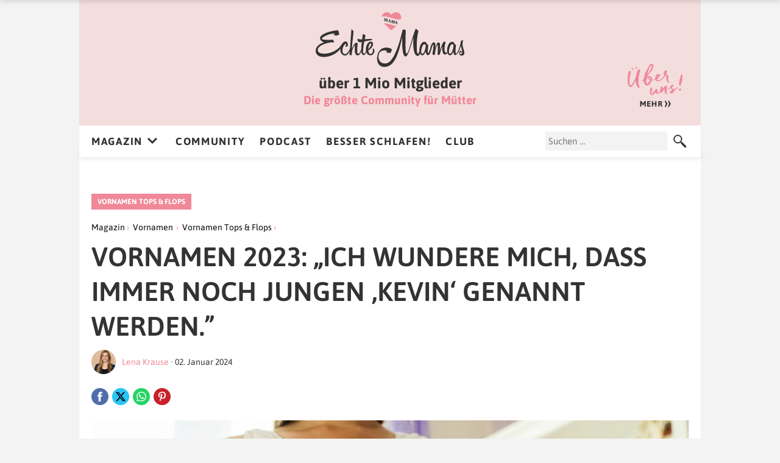

--- FILE ---
content_type: text/html; charset=utf-8
request_url: https://www.google.com/recaptcha/api2/anchor?ar=1&k=6Lcvv2kpAAAAAK1Bf_WlJ0xTnyXz9H20-l8QZl07&co=aHR0cHM6Ly93d3cuZWNodGVtYW1hcy5kZTo0NDM.&hl=en&v=PoyoqOPhxBO7pBk68S4YbpHZ&size=invisible&anchor-ms=20000&execute-ms=30000&cb=n2typ2n5wy85
body_size: 48845
content:
<!DOCTYPE HTML><html dir="ltr" lang="en"><head><meta http-equiv="Content-Type" content="text/html; charset=UTF-8">
<meta http-equiv="X-UA-Compatible" content="IE=edge">
<title>reCAPTCHA</title>
<style type="text/css">
/* cyrillic-ext */
@font-face {
  font-family: 'Roboto';
  font-style: normal;
  font-weight: 400;
  font-stretch: 100%;
  src: url(//fonts.gstatic.com/s/roboto/v48/KFO7CnqEu92Fr1ME7kSn66aGLdTylUAMa3GUBHMdazTgWw.woff2) format('woff2');
  unicode-range: U+0460-052F, U+1C80-1C8A, U+20B4, U+2DE0-2DFF, U+A640-A69F, U+FE2E-FE2F;
}
/* cyrillic */
@font-face {
  font-family: 'Roboto';
  font-style: normal;
  font-weight: 400;
  font-stretch: 100%;
  src: url(//fonts.gstatic.com/s/roboto/v48/KFO7CnqEu92Fr1ME7kSn66aGLdTylUAMa3iUBHMdazTgWw.woff2) format('woff2');
  unicode-range: U+0301, U+0400-045F, U+0490-0491, U+04B0-04B1, U+2116;
}
/* greek-ext */
@font-face {
  font-family: 'Roboto';
  font-style: normal;
  font-weight: 400;
  font-stretch: 100%;
  src: url(//fonts.gstatic.com/s/roboto/v48/KFO7CnqEu92Fr1ME7kSn66aGLdTylUAMa3CUBHMdazTgWw.woff2) format('woff2');
  unicode-range: U+1F00-1FFF;
}
/* greek */
@font-face {
  font-family: 'Roboto';
  font-style: normal;
  font-weight: 400;
  font-stretch: 100%;
  src: url(//fonts.gstatic.com/s/roboto/v48/KFO7CnqEu92Fr1ME7kSn66aGLdTylUAMa3-UBHMdazTgWw.woff2) format('woff2');
  unicode-range: U+0370-0377, U+037A-037F, U+0384-038A, U+038C, U+038E-03A1, U+03A3-03FF;
}
/* math */
@font-face {
  font-family: 'Roboto';
  font-style: normal;
  font-weight: 400;
  font-stretch: 100%;
  src: url(//fonts.gstatic.com/s/roboto/v48/KFO7CnqEu92Fr1ME7kSn66aGLdTylUAMawCUBHMdazTgWw.woff2) format('woff2');
  unicode-range: U+0302-0303, U+0305, U+0307-0308, U+0310, U+0312, U+0315, U+031A, U+0326-0327, U+032C, U+032F-0330, U+0332-0333, U+0338, U+033A, U+0346, U+034D, U+0391-03A1, U+03A3-03A9, U+03B1-03C9, U+03D1, U+03D5-03D6, U+03F0-03F1, U+03F4-03F5, U+2016-2017, U+2034-2038, U+203C, U+2040, U+2043, U+2047, U+2050, U+2057, U+205F, U+2070-2071, U+2074-208E, U+2090-209C, U+20D0-20DC, U+20E1, U+20E5-20EF, U+2100-2112, U+2114-2115, U+2117-2121, U+2123-214F, U+2190, U+2192, U+2194-21AE, U+21B0-21E5, U+21F1-21F2, U+21F4-2211, U+2213-2214, U+2216-22FF, U+2308-230B, U+2310, U+2319, U+231C-2321, U+2336-237A, U+237C, U+2395, U+239B-23B7, U+23D0, U+23DC-23E1, U+2474-2475, U+25AF, U+25B3, U+25B7, U+25BD, U+25C1, U+25CA, U+25CC, U+25FB, U+266D-266F, U+27C0-27FF, U+2900-2AFF, U+2B0E-2B11, U+2B30-2B4C, U+2BFE, U+3030, U+FF5B, U+FF5D, U+1D400-1D7FF, U+1EE00-1EEFF;
}
/* symbols */
@font-face {
  font-family: 'Roboto';
  font-style: normal;
  font-weight: 400;
  font-stretch: 100%;
  src: url(//fonts.gstatic.com/s/roboto/v48/KFO7CnqEu92Fr1ME7kSn66aGLdTylUAMaxKUBHMdazTgWw.woff2) format('woff2');
  unicode-range: U+0001-000C, U+000E-001F, U+007F-009F, U+20DD-20E0, U+20E2-20E4, U+2150-218F, U+2190, U+2192, U+2194-2199, U+21AF, U+21E6-21F0, U+21F3, U+2218-2219, U+2299, U+22C4-22C6, U+2300-243F, U+2440-244A, U+2460-24FF, U+25A0-27BF, U+2800-28FF, U+2921-2922, U+2981, U+29BF, U+29EB, U+2B00-2BFF, U+4DC0-4DFF, U+FFF9-FFFB, U+10140-1018E, U+10190-1019C, U+101A0, U+101D0-101FD, U+102E0-102FB, U+10E60-10E7E, U+1D2C0-1D2D3, U+1D2E0-1D37F, U+1F000-1F0FF, U+1F100-1F1AD, U+1F1E6-1F1FF, U+1F30D-1F30F, U+1F315, U+1F31C, U+1F31E, U+1F320-1F32C, U+1F336, U+1F378, U+1F37D, U+1F382, U+1F393-1F39F, U+1F3A7-1F3A8, U+1F3AC-1F3AF, U+1F3C2, U+1F3C4-1F3C6, U+1F3CA-1F3CE, U+1F3D4-1F3E0, U+1F3ED, U+1F3F1-1F3F3, U+1F3F5-1F3F7, U+1F408, U+1F415, U+1F41F, U+1F426, U+1F43F, U+1F441-1F442, U+1F444, U+1F446-1F449, U+1F44C-1F44E, U+1F453, U+1F46A, U+1F47D, U+1F4A3, U+1F4B0, U+1F4B3, U+1F4B9, U+1F4BB, U+1F4BF, U+1F4C8-1F4CB, U+1F4D6, U+1F4DA, U+1F4DF, U+1F4E3-1F4E6, U+1F4EA-1F4ED, U+1F4F7, U+1F4F9-1F4FB, U+1F4FD-1F4FE, U+1F503, U+1F507-1F50B, U+1F50D, U+1F512-1F513, U+1F53E-1F54A, U+1F54F-1F5FA, U+1F610, U+1F650-1F67F, U+1F687, U+1F68D, U+1F691, U+1F694, U+1F698, U+1F6AD, U+1F6B2, U+1F6B9-1F6BA, U+1F6BC, U+1F6C6-1F6CF, U+1F6D3-1F6D7, U+1F6E0-1F6EA, U+1F6F0-1F6F3, U+1F6F7-1F6FC, U+1F700-1F7FF, U+1F800-1F80B, U+1F810-1F847, U+1F850-1F859, U+1F860-1F887, U+1F890-1F8AD, U+1F8B0-1F8BB, U+1F8C0-1F8C1, U+1F900-1F90B, U+1F93B, U+1F946, U+1F984, U+1F996, U+1F9E9, U+1FA00-1FA6F, U+1FA70-1FA7C, U+1FA80-1FA89, U+1FA8F-1FAC6, U+1FACE-1FADC, U+1FADF-1FAE9, U+1FAF0-1FAF8, U+1FB00-1FBFF;
}
/* vietnamese */
@font-face {
  font-family: 'Roboto';
  font-style: normal;
  font-weight: 400;
  font-stretch: 100%;
  src: url(//fonts.gstatic.com/s/roboto/v48/KFO7CnqEu92Fr1ME7kSn66aGLdTylUAMa3OUBHMdazTgWw.woff2) format('woff2');
  unicode-range: U+0102-0103, U+0110-0111, U+0128-0129, U+0168-0169, U+01A0-01A1, U+01AF-01B0, U+0300-0301, U+0303-0304, U+0308-0309, U+0323, U+0329, U+1EA0-1EF9, U+20AB;
}
/* latin-ext */
@font-face {
  font-family: 'Roboto';
  font-style: normal;
  font-weight: 400;
  font-stretch: 100%;
  src: url(//fonts.gstatic.com/s/roboto/v48/KFO7CnqEu92Fr1ME7kSn66aGLdTylUAMa3KUBHMdazTgWw.woff2) format('woff2');
  unicode-range: U+0100-02BA, U+02BD-02C5, U+02C7-02CC, U+02CE-02D7, U+02DD-02FF, U+0304, U+0308, U+0329, U+1D00-1DBF, U+1E00-1E9F, U+1EF2-1EFF, U+2020, U+20A0-20AB, U+20AD-20C0, U+2113, U+2C60-2C7F, U+A720-A7FF;
}
/* latin */
@font-face {
  font-family: 'Roboto';
  font-style: normal;
  font-weight: 400;
  font-stretch: 100%;
  src: url(//fonts.gstatic.com/s/roboto/v48/KFO7CnqEu92Fr1ME7kSn66aGLdTylUAMa3yUBHMdazQ.woff2) format('woff2');
  unicode-range: U+0000-00FF, U+0131, U+0152-0153, U+02BB-02BC, U+02C6, U+02DA, U+02DC, U+0304, U+0308, U+0329, U+2000-206F, U+20AC, U+2122, U+2191, U+2193, U+2212, U+2215, U+FEFF, U+FFFD;
}
/* cyrillic-ext */
@font-face {
  font-family: 'Roboto';
  font-style: normal;
  font-weight: 500;
  font-stretch: 100%;
  src: url(//fonts.gstatic.com/s/roboto/v48/KFO7CnqEu92Fr1ME7kSn66aGLdTylUAMa3GUBHMdazTgWw.woff2) format('woff2');
  unicode-range: U+0460-052F, U+1C80-1C8A, U+20B4, U+2DE0-2DFF, U+A640-A69F, U+FE2E-FE2F;
}
/* cyrillic */
@font-face {
  font-family: 'Roboto';
  font-style: normal;
  font-weight: 500;
  font-stretch: 100%;
  src: url(//fonts.gstatic.com/s/roboto/v48/KFO7CnqEu92Fr1ME7kSn66aGLdTylUAMa3iUBHMdazTgWw.woff2) format('woff2');
  unicode-range: U+0301, U+0400-045F, U+0490-0491, U+04B0-04B1, U+2116;
}
/* greek-ext */
@font-face {
  font-family: 'Roboto';
  font-style: normal;
  font-weight: 500;
  font-stretch: 100%;
  src: url(//fonts.gstatic.com/s/roboto/v48/KFO7CnqEu92Fr1ME7kSn66aGLdTylUAMa3CUBHMdazTgWw.woff2) format('woff2');
  unicode-range: U+1F00-1FFF;
}
/* greek */
@font-face {
  font-family: 'Roboto';
  font-style: normal;
  font-weight: 500;
  font-stretch: 100%;
  src: url(//fonts.gstatic.com/s/roboto/v48/KFO7CnqEu92Fr1ME7kSn66aGLdTylUAMa3-UBHMdazTgWw.woff2) format('woff2');
  unicode-range: U+0370-0377, U+037A-037F, U+0384-038A, U+038C, U+038E-03A1, U+03A3-03FF;
}
/* math */
@font-face {
  font-family: 'Roboto';
  font-style: normal;
  font-weight: 500;
  font-stretch: 100%;
  src: url(//fonts.gstatic.com/s/roboto/v48/KFO7CnqEu92Fr1ME7kSn66aGLdTylUAMawCUBHMdazTgWw.woff2) format('woff2');
  unicode-range: U+0302-0303, U+0305, U+0307-0308, U+0310, U+0312, U+0315, U+031A, U+0326-0327, U+032C, U+032F-0330, U+0332-0333, U+0338, U+033A, U+0346, U+034D, U+0391-03A1, U+03A3-03A9, U+03B1-03C9, U+03D1, U+03D5-03D6, U+03F0-03F1, U+03F4-03F5, U+2016-2017, U+2034-2038, U+203C, U+2040, U+2043, U+2047, U+2050, U+2057, U+205F, U+2070-2071, U+2074-208E, U+2090-209C, U+20D0-20DC, U+20E1, U+20E5-20EF, U+2100-2112, U+2114-2115, U+2117-2121, U+2123-214F, U+2190, U+2192, U+2194-21AE, U+21B0-21E5, U+21F1-21F2, U+21F4-2211, U+2213-2214, U+2216-22FF, U+2308-230B, U+2310, U+2319, U+231C-2321, U+2336-237A, U+237C, U+2395, U+239B-23B7, U+23D0, U+23DC-23E1, U+2474-2475, U+25AF, U+25B3, U+25B7, U+25BD, U+25C1, U+25CA, U+25CC, U+25FB, U+266D-266F, U+27C0-27FF, U+2900-2AFF, U+2B0E-2B11, U+2B30-2B4C, U+2BFE, U+3030, U+FF5B, U+FF5D, U+1D400-1D7FF, U+1EE00-1EEFF;
}
/* symbols */
@font-face {
  font-family: 'Roboto';
  font-style: normal;
  font-weight: 500;
  font-stretch: 100%;
  src: url(//fonts.gstatic.com/s/roboto/v48/KFO7CnqEu92Fr1ME7kSn66aGLdTylUAMaxKUBHMdazTgWw.woff2) format('woff2');
  unicode-range: U+0001-000C, U+000E-001F, U+007F-009F, U+20DD-20E0, U+20E2-20E4, U+2150-218F, U+2190, U+2192, U+2194-2199, U+21AF, U+21E6-21F0, U+21F3, U+2218-2219, U+2299, U+22C4-22C6, U+2300-243F, U+2440-244A, U+2460-24FF, U+25A0-27BF, U+2800-28FF, U+2921-2922, U+2981, U+29BF, U+29EB, U+2B00-2BFF, U+4DC0-4DFF, U+FFF9-FFFB, U+10140-1018E, U+10190-1019C, U+101A0, U+101D0-101FD, U+102E0-102FB, U+10E60-10E7E, U+1D2C0-1D2D3, U+1D2E0-1D37F, U+1F000-1F0FF, U+1F100-1F1AD, U+1F1E6-1F1FF, U+1F30D-1F30F, U+1F315, U+1F31C, U+1F31E, U+1F320-1F32C, U+1F336, U+1F378, U+1F37D, U+1F382, U+1F393-1F39F, U+1F3A7-1F3A8, U+1F3AC-1F3AF, U+1F3C2, U+1F3C4-1F3C6, U+1F3CA-1F3CE, U+1F3D4-1F3E0, U+1F3ED, U+1F3F1-1F3F3, U+1F3F5-1F3F7, U+1F408, U+1F415, U+1F41F, U+1F426, U+1F43F, U+1F441-1F442, U+1F444, U+1F446-1F449, U+1F44C-1F44E, U+1F453, U+1F46A, U+1F47D, U+1F4A3, U+1F4B0, U+1F4B3, U+1F4B9, U+1F4BB, U+1F4BF, U+1F4C8-1F4CB, U+1F4D6, U+1F4DA, U+1F4DF, U+1F4E3-1F4E6, U+1F4EA-1F4ED, U+1F4F7, U+1F4F9-1F4FB, U+1F4FD-1F4FE, U+1F503, U+1F507-1F50B, U+1F50D, U+1F512-1F513, U+1F53E-1F54A, U+1F54F-1F5FA, U+1F610, U+1F650-1F67F, U+1F687, U+1F68D, U+1F691, U+1F694, U+1F698, U+1F6AD, U+1F6B2, U+1F6B9-1F6BA, U+1F6BC, U+1F6C6-1F6CF, U+1F6D3-1F6D7, U+1F6E0-1F6EA, U+1F6F0-1F6F3, U+1F6F7-1F6FC, U+1F700-1F7FF, U+1F800-1F80B, U+1F810-1F847, U+1F850-1F859, U+1F860-1F887, U+1F890-1F8AD, U+1F8B0-1F8BB, U+1F8C0-1F8C1, U+1F900-1F90B, U+1F93B, U+1F946, U+1F984, U+1F996, U+1F9E9, U+1FA00-1FA6F, U+1FA70-1FA7C, U+1FA80-1FA89, U+1FA8F-1FAC6, U+1FACE-1FADC, U+1FADF-1FAE9, U+1FAF0-1FAF8, U+1FB00-1FBFF;
}
/* vietnamese */
@font-face {
  font-family: 'Roboto';
  font-style: normal;
  font-weight: 500;
  font-stretch: 100%;
  src: url(//fonts.gstatic.com/s/roboto/v48/KFO7CnqEu92Fr1ME7kSn66aGLdTylUAMa3OUBHMdazTgWw.woff2) format('woff2');
  unicode-range: U+0102-0103, U+0110-0111, U+0128-0129, U+0168-0169, U+01A0-01A1, U+01AF-01B0, U+0300-0301, U+0303-0304, U+0308-0309, U+0323, U+0329, U+1EA0-1EF9, U+20AB;
}
/* latin-ext */
@font-face {
  font-family: 'Roboto';
  font-style: normal;
  font-weight: 500;
  font-stretch: 100%;
  src: url(//fonts.gstatic.com/s/roboto/v48/KFO7CnqEu92Fr1ME7kSn66aGLdTylUAMa3KUBHMdazTgWw.woff2) format('woff2');
  unicode-range: U+0100-02BA, U+02BD-02C5, U+02C7-02CC, U+02CE-02D7, U+02DD-02FF, U+0304, U+0308, U+0329, U+1D00-1DBF, U+1E00-1E9F, U+1EF2-1EFF, U+2020, U+20A0-20AB, U+20AD-20C0, U+2113, U+2C60-2C7F, U+A720-A7FF;
}
/* latin */
@font-face {
  font-family: 'Roboto';
  font-style: normal;
  font-weight: 500;
  font-stretch: 100%;
  src: url(//fonts.gstatic.com/s/roboto/v48/KFO7CnqEu92Fr1ME7kSn66aGLdTylUAMa3yUBHMdazQ.woff2) format('woff2');
  unicode-range: U+0000-00FF, U+0131, U+0152-0153, U+02BB-02BC, U+02C6, U+02DA, U+02DC, U+0304, U+0308, U+0329, U+2000-206F, U+20AC, U+2122, U+2191, U+2193, U+2212, U+2215, U+FEFF, U+FFFD;
}
/* cyrillic-ext */
@font-face {
  font-family: 'Roboto';
  font-style: normal;
  font-weight: 900;
  font-stretch: 100%;
  src: url(//fonts.gstatic.com/s/roboto/v48/KFO7CnqEu92Fr1ME7kSn66aGLdTylUAMa3GUBHMdazTgWw.woff2) format('woff2');
  unicode-range: U+0460-052F, U+1C80-1C8A, U+20B4, U+2DE0-2DFF, U+A640-A69F, U+FE2E-FE2F;
}
/* cyrillic */
@font-face {
  font-family: 'Roboto';
  font-style: normal;
  font-weight: 900;
  font-stretch: 100%;
  src: url(//fonts.gstatic.com/s/roboto/v48/KFO7CnqEu92Fr1ME7kSn66aGLdTylUAMa3iUBHMdazTgWw.woff2) format('woff2');
  unicode-range: U+0301, U+0400-045F, U+0490-0491, U+04B0-04B1, U+2116;
}
/* greek-ext */
@font-face {
  font-family: 'Roboto';
  font-style: normal;
  font-weight: 900;
  font-stretch: 100%;
  src: url(//fonts.gstatic.com/s/roboto/v48/KFO7CnqEu92Fr1ME7kSn66aGLdTylUAMa3CUBHMdazTgWw.woff2) format('woff2');
  unicode-range: U+1F00-1FFF;
}
/* greek */
@font-face {
  font-family: 'Roboto';
  font-style: normal;
  font-weight: 900;
  font-stretch: 100%;
  src: url(//fonts.gstatic.com/s/roboto/v48/KFO7CnqEu92Fr1ME7kSn66aGLdTylUAMa3-UBHMdazTgWw.woff2) format('woff2');
  unicode-range: U+0370-0377, U+037A-037F, U+0384-038A, U+038C, U+038E-03A1, U+03A3-03FF;
}
/* math */
@font-face {
  font-family: 'Roboto';
  font-style: normal;
  font-weight: 900;
  font-stretch: 100%;
  src: url(//fonts.gstatic.com/s/roboto/v48/KFO7CnqEu92Fr1ME7kSn66aGLdTylUAMawCUBHMdazTgWw.woff2) format('woff2');
  unicode-range: U+0302-0303, U+0305, U+0307-0308, U+0310, U+0312, U+0315, U+031A, U+0326-0327, U+032C, U+032F-0330, U+0332-0333, U+0338, U+033A, U+0346, U+034D, U+0391-03A1, U+03A3-03A9, U+03B1-03C9, U+03D1, U+03D5-03D6, U+03F0-03F1, U+03F4-03F5, U+2016-2017, U+2034-2038, U+203C, U+2040, U+2043, U+2047, U+2050, U+2057, U+205F, U+2070-2071, U+2074-208E, U+2090-209C, U+20D0-20DC, U+20E1, U+20E5-20EF, U+2100-2112, U+2114-2115, U+2117-2121, U+2123-214F, U+2190, U+2192, U+2194-21AE, U+21B0-21E5, U+21F1-21F2, U+21F4-2211, U+2213-2214, U+2216-22FF, U+2308-230B, U+2310, U+2319, U+231C-2321, U+2336-237A, U+237C, U+2395, U+239B-23B7, U+23D0, U+23DC-23E1, U+2474-2475, U+25AF, U+25B3, U+25B7, U+25BD, U+25C1, U+25CA, U+25CC, U+25FB, U+266D-266F, U+27C0-27FF, U+2900-2AFF, U+2B0E-2B11, U+2B30-2B4C, U+2BFE, U+3030, U+FF5B, U+FF5D, U+1D400-1D7FF, U+1EE00-1EEFF;
}
/* symbols */
@font-face {
  font-family: 'Roboto';
  font-style: normal;
  font-weight: 900;
  font-stretch: 100%;
  src: url(//fonts.gstatic.com/s/roboto/v48/KFO7CnqEu92Fr1ME7kSn66aGLdTylUAMaxKUBHMdazTgWw.woff2) format('woff2');
  unicode-range: U+0001-000C, U+000E-001F, U+007F-009F, U+20DD-20E0, U+20E2-20E4, U+2150-218F, U+2190, U+2192, U+2194-2199, U+21AF, U+21E6-21F0, U+21F3, U+2218-2219, U+2299, U+22C4-22C6, U+2300-243F, U+2440-244A, U+2460-24FF, U+25A0-27BF, U+2800-28FF, U+2921-2922, U+2981, U+29BF, U+29EB, U+2B00-2BFF, U+4DC0-4DFF, U+FFF9-FFFB, U+10140-1018E, U+10190-1019C, U+101A0, U+101D0-101FD, U+102E0-102FB, U+10E60-10E7E, U+1D2C0-1D2D3, U+1D2E0-1D37F, U+1F000-1F0FF, U+1F100-1F1AD, U+1F1E6-1F1FF, U+1F30D-1F30F, U+1F315, U+1F31C, U+1F31E, U+1F320-1F32C, U+1F336, U+1F378, U+1F37D, U+1F382, U+1F393-1F39F, U+1F3A7-1F3A8, U+1F3AC-1F3AF, U+1F3C2, U+1F3C4-1F3C6, U+1F3CA-1F3CE, U+1F3D4-1F3E0, U+1F3ED, U+1F3F1-1F3F3, U+1F3F5-1F3F7, U+1F408, U+1F415, U+1F41F, U+1F426, U+1F43F, U+1F441-1F442, U+1F444, U+1F446-1F449, U+1F44C-1F44E, U+1F453, U+1F46A, U+1F47D, U+1F4A3, U+1F4B0, U+1F4B3, U+1F4B9, U+1F4BB, U+1F4BF, U+1F4C8-1F4CB, U+1F4D6, U+1F4DA, U+1F4DF, U+1F4E3-1F4E6, U+1F4EA-1F4ED, U+1F4F7, U+1F4F9-1F4FB, U+1F4FD-1F4FE, U+1F503, U+1F507-1F50B, U+1F50D, U+1F512-1F513, U+1F53E-1F54A, U+1F54F-1F5FA, U+1F610, U+1F650-1F67F, U+1F687, U+1F68D, U+1F691, U+1F694, U+1F698, U+1F6AD, U+1F6B2, U+1F6B9-1F6BA, U+1F6BC, U+1F6C6-1F6CF, U+1F6D3-1F6D7, U+1F6E0-1F6EA, U+1F6F0-1F6F3, U+1F6F7-1F6FC, U+1F700-1F7FF, U+1F800-1F80B, U+1F810-1F847, U+1F850-1F859, U+1F860-1F887, U+1F890-1F8AD, U+1F8B0-1F8BB, U+1F8C0-1F8C1, U+1F900-1F90B, U+1F93B, U+1F946, U+1F984, U+1F996, U+1F9E9, U+1FA00-1FA6F, U+1FA70-1FA7C, U+1FA80-1FA89, U+1FA8F-1FAC6, U+1FACE-1FADC, U+1FADF-1FAE9, U+1FAF0-1FAF8, U+1FB00-1FBFF;
}
/* vietnamese */
@font-face {
  font-family: 'Roboto';
  font-style: normal;
  font-weight: 900;
  font-stretch: 100%;
  src: url(//fonts.gstatic.com/s/roboto/v48/KFO7CnqEu92Fr1ME7kSn66aGLdTylUAMa3OUBHMdazTgWw.woff2) format('woff2');
  unicode-range: U+0102-0103, U+0110-0111, U+0128-0129, U+0168-0169, U+01A0-01A1, U+01AF-01B0, U+0300-0301, U+0303-0304, U+0308-0309, U+0323, U+0329, U+1EA0-1EF9, U+20AB;
}
/* latin-ext */
@font-face {
  font-family: 'Roboto';
  font-style: normal;
  font-weight: 900;
  font-stretch: 100%;
  src: url(//fonts.gstatic.com/s/roboto/v48/KFO7CnqEu92Fr1ME7kSn66aGLdTylUAMa3KUBHMdazTgWw.woff2) format('woff2');
  unicode-range: U+0100-02BA, U+02BD-02C5, U+02C7-02CC, U+02CE-02D7, U+02DD-02FF, U+0304, U+0308, U+0329, U+1D00-1DBF, U+1E00-1E9F, U+1EF2-1EFF, U+2020, U+20A0-20AB, U+20AD-20C0, U+2113, U+2C60-2C7F, U+A720-A7FF;
}
/* latin */
@font-face {
  font-family: 'Roboto';
  font-style: normal;
  font-weight: 900;
  font-stretch: 100%;
  src: url(//fonts.gstatic.com/s/roboto/v48/KFO7CnqEu92Fr1ME7kSn66aGLdTylUAMa3yUBHMdazQ.woff2) format('woff2');
  unicode-range: U+0000-00FF, U+0131, U+0152-0153, U+02BB-02BC, U+02C6, U+02DA, U+02DC, U+0304, U+0308, U+0329, U+2000-206F, U+20AC, U+2122, U+2191, U+2193, U+2212, U+2215, U+FEFF, U+FFFD;
}

</style>
<link rel="stylesheet" type="text/css" href="https://www.gstatic.com/recaptcha/releases/PoyoqOPhxBO7pBk68S4YbpHZ/styles__ltr.css">
<script nonce="cG7qyXzblpNfAeTM8wpJcw" type="text/javascript">window['__recaptcha_api'] = 'https://www.google.com/recaptcha/api2/';</script>
<script type="text/javascript" src="https://www.gstatic.com/recaptcha/releases/PoyoqOPhxBO7pBk68S4YbpHZ/recaptcha__en.js" nonce="cG7qyXzblpNfAeTM8wpJcw">
      
    </script></head>
<body><div id="rc-anchor-alert" class="rc-anchor-alert"></div>
<input type="hidden" id="recaptcha-token" value="[base64]">
<script type="text/javascript" nonce="cG7qyXzblpNfAeTM8wpJcw">
      recaptcha.anchor.Main.init("[\x22ainput\x22,[\x22bgdata\x22,\x22\x22,\[base64]/[base64]/MjU1Ong/[base64]/[base64]/[base64]/[base64]/[base64]/[base64]/[base64]/[base64]/[base64]/[base64]/[base64]/[base64]/[base64]/[base64]/[base64]\\u003d\x22,\[base64]\x22,\x22wrrDvMOZbylBwrw/w51WSMKSB8OpZsOiYVR1XsKVIyvDm8O1XcK0fCB1wo/DjMO+w6/Do8KsLXUcw5YxNgXDoEvDncOLA8K5wq7DhTvDvcOjw7V2w7AtwrxGwppyw7DCgjFTw50aWi5kwpbDpMKww6PCtcKEwo7Dg8KKw64ZWWgFT8KVw78wVFd6LxBFOW/[base64]/DgcKywpzDkU/ConrDssObOQDDmj/CkMOHPWB2w5Z0w4HDs8Ogw4RGEgDCg8OYFnV5DU8GFcOvwrtewo58IBdww7dSwqLCvsOVw5XDscOmwq9oScK/w5RRw5bDtsOAw65YR8OrSAzDhsOWwodLAMKBw6TCicOKbcKXw4Nmw6hdw4tFwoTDj8K4w546w4TCgVXDjkgCw77Duk3CkDx/WFTCuGHDhcOZw7zCqXvCvsKHw5HCq1fDnsO5dcOBw7vCjMOjWS1+woDDgsObQEjDpkdow7nDggwYwqAoAWnDuhJew6keND3DpBnDl0fCs1FWPEEcEsO3w41SIcKxDSLDmsObwo3DocOSesOsacKjwqnDnSrDocOodWQ5w4vDry7DocK/DMOeEsOIw7LDpMKML8KKw6nCrMOzccOHw5TCi8KOwoTCtsO1QyJWw77DmgrDmMKAw5xUS8KGw5NYQsOgH8OTOzzCqsOiLcOIbsO/wrY6XcKGwpXDtXR2wqk9Ej8HMMOuXw/CokMEE8ODXMOow5PDozfCkkrDv3kQw7rCnnk8woPCmj56BAnDpMOew5gkw5NlASnCkWJ+wpXCrnYHPHzDl8O5w5bDhj91TcKaw5U/w6XChcKVwrDDkMOMMcKVwoIGKsOQecKYYMO+F2omwqXCocK5PsKCeQdPMcOaBDnDhcObw40vfhPDk1nCmxzCpsOvw63DtxnCshHCrcOWwqsGw5hBwrUbwrLCpMKtwo3CqyJVw41Nfn3Dt8K7wp5lZEQZdFRnVG/DssKaTSAgLxpAacO1LsOcAsK1aR/Cp8OzKwDDr8K1O8KTw6XDqgZ5Ni0CwqgYR8OnwrzCsyN6AsKATDDDjMOBwplFw70dKsOHASHDuQbChgUWw70rw5nDtcKMw4XCl0YBLmRgQMOCIMOhO8Olw5zDoTlAwq3CrMOveTg9ZcOwfsOGwobDscOeMgfDpcKrw5ogw5AeRTjDpMKwYx/Crlxew57CisKLScK5wp7CllEAw5LDh8KIGsOJIMOGwoAnJWfCgx05eVhIwqTCiTQTGMK0w5LCihrDtMOHwqILER3CuFHClcOnwpxTDER4wqkuUWrCnQHCrsOtdzUAwoTDkSw9YWMGaUwFbwzDpQJjw4E/w4R5McKWw5pmbMOLZsKJwpRrw6hxJCBOw5nDnXlIw4pxLsOtw75twqzDtWjCkQsZd8OUw5Rkwq1MWcKSwonDuS7DoS7Di8Kkw4/DvUh/[base64]/DmQwWE8OABi/[base64]/Di3TDvcOAwoDCiVfCvS7CisKCw5sYw4RZwrIIdykow6vDscKGw4s4wpLDjsKWQMOFwppNJsOww4wOJX7CuSQjw5JEw5Qlw582wo/Ch8O8LlzCoFbDphTCizLDhcKaw5DDj8ORRcO1dMODY0g9w4d2w73CrFzDgcKDJMO6w6Zcw6vDvhhzFTzDknHCkBt1woLDgjU0MT7DkMK2az9Fw6pWT8KqOnvCnCtcEcOtw6lXw7DDn8KVQAHDt8KAwrZPIMOofnLDkzAywpB/w5p3NkctwpzDpcOXw5MUA2NMMDHCpcKrA8KNbsOFw7lDOy8pwpw/w53CtH0Aw4HDgcKaFsO6IcKGFMKHamPCt0FEZl/DpsKBwphsMcOBw6DDhMKuRkvCux7Dq8O/[base64]/CuMK9acKUJ1rCsD/CpBoidcKQw7zDuMOxw6JQw5o8GcKSw4xFBzTDgAYaNcOJGcKyVBUyw5JpWMKzfcKzwpfCiMKLwphzNmfCscOwwpHCgRbDpADDi8OBPsKDwojDrUzDoGXDgErClkk/[base64]/[base64]/Diy/DtsK5wqzCtVgmwotZwpACw6VQw5MEIsO8PFrDsGrCj8OmC2HCv8Kfwp3CgMOPSCpaw4fChB5uf3TDjHnCuQsjwo8tw5XDpMOaMR94wrIzZ8KwIh3Di0xhLcOmwpzCkjjDs8KZwpgEW1TCmV9zO27Cslwmw7HCl3Z/w5fCi8KsRVnCmsOpw5jDkj5lDz05w4Nnb2TCgmYRworDjsK2wpPDjRrCicOqbmvCt0vCmFQwLQUwwq8lQMOic8KPw4jDhlHDnErDlUFQX1Qzw6IoI8K4wodowqo+YQ0eLsKPVwXDocOTeQANwqnDjTjCthLDo2/Cr0whG0cHw7sXw77DiifDuXbDuMK2w6AWwrnDlR0iHhBgwrnCj0UPAjZiJRPCscOtwo4Zw602wpoyPsKLMcKYw4skwo8RZXPDqsKyw5JCw6fChhlowoIHYsK2wp3CgsKhdMOmamXDpMOUw5vDkzc8Y2wTwo58DMKTBMKDAR/[base64]/DjwZYa1hpw6RYJsKLwr8uJXrDtDrCssKvw7/Dh8Kiw7/CtcK/MWXDg8KXwpHCsHzCk8OsB2jCvcOIwrbClVnDiCAPwpFAw63CtMOMHWEYdyTCi8Ocwr/DhMKCbcKlCsO/LsKJJsKDEsO7Ch/DpwVwB8KHwr7Dm8KiwpjCk0IPE8KSw4fCjcOZTAwXwoTDk8OiNnjCvys0CSPDnQYiY8KZZCPDn1EfCSLDnsOHZCLDq1wTwo4oAsOvJcOCw6PDo8KKwqlNwp/CrR3ChMK7woTCl3gdw7HCucKkwrobwqh9AsORw5EaLMOXUD02wo7Cn8K+w7tJwpZjwp/[base64]/[base64]/w4XCl8KqPHTCqy/Cq8Oow5g5w6Ezw7MZTi7CpSPChMKPwrZWwqEIU1I3w4gRG8OgUsO3e8K0wrVtw5zCnXE+w4/DiMKWRh3CrcKrw7luw77DjsK6DMOMRVjCoy/DoTHCpHzCrB/Do2hswp9gwrjDkcK7w4wLwq0HH8OHNDRYwrPCjsOww7/DnTZLw4Usw53CqcO/[base64]/CncOPw4JAZcOYLsOTwrLCscKDwq8bE8KZEcONScKBwr08bMOWPSV+C8OyFAjDicOqw4lXEsKhGgfDnMKnwqrDhsKhwpdgdGJCKS8UwqHCnH0+w7IuZWbDnwTDosKILsOwwpDDthlZaW/CuFHDslbDl8OXHsKbw7rDhh7DrQrDj8OWaQFgasOHesOoQVMCIDh/wqnCjGljwpDCmsOXwqkaw5bCuMKMw7g1GlM6B8OQw7TDoz1EA8OhaRkOBls0w74QCsKmwozDqUdpZBhDFcK9wpBKwotBw5HDmsOgwqMYFcOzNcO5Ii/DssOCw618ZcKMBSh4Q8O/ET/CtHoRw7o3PsOyHMO6wqFUYBc+WsKRJCPDnhlxYC/[base64]/wpEWwpAkPU1TLEjDhsKvwrMlHU/Cj8OOR8KewrjDhMOpYMKkBjHDl0LDsAsJwq7DicKdaXTCksOCfMOBwoggwrXCrH8zwrRUdHgJwq7DvH3CtsOFCcKCw4/DhcKRwq/Cqx7Dt8KzV8O2wrIBwqvDjcOSw7rCscKEVsKJZUlzVcK3CSTDghPDo8OhHcOjwrHCkMOAFh1xwqPDusOMwqdbw77DuinDncOkwpDDg8OSw4fDtMOrw4gwRnlbDFzDqDQmwrklwphlV0R8HA/Dl8Oxw4nDpCDDr8ONGTXCtyDDu8KwI8KAJXLCr8OkU8KZwpx0cVciBcOiwrh+w6DCggNawpzDtsKhOcKfwoYBw6MiYsO/LwrDiMKhZcKvZXEwwpbDssO4A8Kiwq94w4BeLz1hw6/[base64]/DumwZE8OTwp/CvTTCpMODUMOVZC8WA3w/w75YLVnCsmUuw6jDgmLCn3RvFSnDsTfDp8Oew4odw4HDsMK0DcONXD5qdMOrwqIMEV/CkcKdYsKQwpPCtFdJF8Okwq0tJ8KTw7oCMAMswrNXw57DoUlZeMKuw6bDrMOVB8K3w7lOwp52wr1UwqV4eSc5w5TCmcOLaHTDngYfC8OWFMOzbcKtw6gsVxTCh8Oxwp/DrMKCw6fDpjDCoiTCml3DvkrDvRDCh8KCw5bCs1rCtDxlScK1wrjCmjXCo1jDoGM/w69Kw6XDn8KQw6nDgyI2W8OCw4/DhMOjW8OlwpvDrMKkw5PCgxlAw4BSwqJqw7lGw7LCgTBqw6JqC0fDucOPFDLDnmHDvMOIB8OXw4pGw40XOcO1worDu8O1DETCmAQtAgfClgFCwpIXw6zDu24FLn/Cp0YVDMKFbWxJw79SCDxSwp/DisKKJm9nwq52wrERw713FsOBbcO1w6LCs8K8wrLCkcOdw750woDColxjwoXDt2fCl8OXOjPCoHHDs8OXBsK2OAk/w6IQw4Z3JWjCgyhNwqo8w4d/I2UoKMK+G8OAEMOAGsKmw6M2w6bCrcK7UE/ChTMfwpElNMO8w6zDgl84TG/Du0TDpHhJw6XCq0gsdMO1KTnCnmfCuTtaaRbDpsOSw4dgccKqP8KVwo9iwqQOwos6K0BxwrrDhMKewqjClGAYwrXDn3QhNTdXI8ObwqvCqTvCriwSwrPDpAI5GVkiJ8OgGWvCrsOEwp/DhMObVlzDpjVXFcKMw5wAV2/DqMKvwoFSBFAwYsOWw77DtQDDkMOZwrsnUB3Ck2RTw6pXwqJbJcOqKzTCqF/DsMOHwrk4w4B0IBPDscKoOUTDu8O6w5TCo8KmawVcEMKEwqLCkUg2WnBjwrcsCUHDvFHCu3oCDMOkwqAbw5/Dvy7Ct0rCumbCikbClHTCtcK1TMK6XQwmw70UHxlHw4ISw64TPMKNGycVQFwWLzMxwpDCnTTDoAfCg8O2w6YlwoMIwq/DmMKbw6FRUMOCwqfDnMOEHgjCq0TDj8K3wrYYwq4uw7prV0HCqGhww6wRakTCsMOcNMOPdX7Cn0s0L8O0wpkNamQyAsOcw4vDhD4ywojDssKjw5TDn8OvPARee8K/wpPCo8ODcAXCjMOsw4fCtTLCucOQwp/Co8OpwpxALzzCnsKUWcOeemfCusKhwrfCgCogwr/DhE0FwqbCjBp0wqvDoMK2wqJaw5E3wojDk8KjasOvw4TDtAMjw78xwqhaw6TDk8Kiw7U1w6JxLMKkCgrDhnPDhMOsw5A9w60+w6I/w5cULCNqFsOzNsKcwpkjax7CtHDDs8OyEGZqK8OtRmZUwphzw7/Dn8K5w4fDl8KQIsK3WMOsXHHDgcO5CcKtw6nCg8ODHMOmwrvCmgfDqnHDrSXDuRMrYcKQGcO7dR/DtcKYZHIYw57DvxzCmHpYwp3DpsOPw4Aow6/[base64]/f1YoDsOTbXDCrMK2c8O7wrXCisO/dEMOFj7DkcOAJsO7w7XDmR7Dj1PDusKMwrnDmTgLGsKRwoTDkQfCkmHDucK4wojDv8KcX09eFkvDmQQ7cWZaA8KhwpbCrXNHR2xnVQfCpMKIaMODJsOCLMKEA8OtwrtiNRHCj8OKB0DDmcK7w4sQKcOnw5d0wr/CoEJowovCu2cYG8OocMOtWsOsY0TCv1HDlSNTwo3DqwrCtn01AUTDicKtL8OkeS7DuiNQbcKZw5VGGgHCvwpsw5dqw4bCjMOtwp4mZz/DhzXCp3wpw4TDjDR7wonDhVJyw5HCk0N+w6XCrT0Zwooyw5pAwoEKw4xrw44cIcKcwpjDl0jCmcOUFsKWb8K2wrPCiAtZWi98f8KFwpfDn8KSBsOVwpw9wppCdCx6w5/CvlUew7rDjwlDw7LCkEt+w7cPw57DoyMYwpEhw4rCs8KUcG/CigVSY8OgF8KVwofCqsODaBwyGsOUw4jCuwnDocK8w6zDsMOjWcKyHjMedy0Bw5/Cvy9Kw4TDu8Kqwp9nwr0xwojCtC/[base64]/w57DpGXCkcO9DHTCjEZxw5VlwoPCg8KlwqPClcKCcx7CjFDCgMKOw67Cr8OgYMOcw5YzwqrCpsKSck8lbiMRFMOXwqjCh3TDmEDChBMJwqkdwoDCs8O/[base64]/CgwrDuz1QQnfDr23CuHxaOystwrbCt8KHcFvDl2JYFRJPUMOBwrTDoXZ1w54lw5skw4ApwpLCvMKIEg/DkMKCwpkSwrHDsFEow6RJFnwzVFTCjm/CplQWw44Fe8O3KSUkw6vCscO8wpHDgH8cQMOzwrVLZGECworCmcK2wobDqsOAwpfCi8Oaw5PDmcOKU0tBwpDCjhNdBhLDrsOsDMO4w7/DtcOTw75uw6jCv8K1wqHCo8KqAELCrTVqwpXCg3jCrF/DtsORw6RQacOLU8K7DG/CmS8/wovClsKmwpBNw6PDtcK2wpbDsGc8AMOiwp/Ck8Kdw71vRcOmd2nCgMOIdhLDisKJbsKweFp+ant1w7gFc29yd8OlUMKRw7nCpcKFw4cATMKxVcKyNT9MJ8KAw7TCqmvDiUXDrX/[base64]/Ci8Oiw73CtFlfworCsgwlw4jCiiJQw71sRMKsw7YvLsK3wqhpBQlKwpjDsnkpAWUjJMOOw5xBQAEJGsKHQxjDs8KpT3/DssKDAMOnPEfCgcKuw4N6X8K7w5RzwojDgFB4w6zCm1/[base64]/CogshJsODw6gcw6TCsT/Co23DsRE4wqZXY1TCrXTDjSggwrnChMOhSQQ4w55/LVvCt8OVw4bDnT3DlT7DhBHCtMOywodtw6ARw5nCrlvDvcORIsKsw5wMSF5Sw707wqBMTXZaYMOGw64Mwr7Dgg0hwp/CqULCpUnCrkFoworCgsKcw7zCsisSwqt+wqNvOcKewpDDlsOyw4fDosO9Vx4OwpfCgsOrUT/ClMK8w5QVw6fCu8KSw4dtLWvDlsKHYBbCosKEw6tZZBZRw6ZLPcO8woHCrsOcGwUTwpQVXcOPwr53Nzlhw757S3zDosKrQzXDmnEEeMONw7DCisO8w5nCt8K9w5ovw5/Dg8K8w49uwo7DrMKwwrPCkcOfBSU9w7bDk8OPw7HDsX9MYRgzw5nDi8OKQS7DnH7DpcO+clnCrcKZQMKFwrrCvcO/w6DCmMKLwq1Ow4M9woV1w67Dmg7CuEDDrEjDs8K3wozDjQImwqBPY8OgBsKwMMKpwr/CmcKpKsKlwpVwaC12C8OgAcKTw4hYwrNZZMOmw6Evc3Zsw65pBcKhwq8WwobDs11ySiXDl8OXwrXChcOQDR/ChMOIwqlowqY1w6IDIsOwM3pUHcOOcsOxOMOZLkjCs2s4wpHDgFkOw4ZBwp0sw4XCkFsNCMO/wprDrlYXw5PCh07CtcKdF1XDv8OFL0pZf18TLMOewqXDjVvCvsOrw7XDkmfDn8KoZC7DgChiwrB+w7xJwqfCjMKOwqhaGcKVazzCsBTChDnCth/[base64]/NkzDqcKtSG3CrsKcw7I9wqYOISzCh8Oiwqh/bMOhwr19esOMTsOeA8OXORBww7o3wrpGw7TDp2TDkxHCkMONwrfCq8K9cMKnw7zCpxvDtcKbW8OFfGsqCQwdPcK4wqXCsSo/w5PCvkjCllDCiiRxwpnDpcOGw4ltDHIFw6TCjlrDnsKrAFo8w4FXZsKDw5c1wrVZw7bDkFXDqGpRw595wpcew5fDncOqw7PDisKew4YMG8Kpwr/CsA7DisKSV3DCnVTCqsO8AyLCrsKhaFPCgsO9wp8ZWjggwoPDg0IRe8OOecOdwonCvxLCi8KeacOxwrXDkiskWA3CoFjDrsKvwpUEw7vCr8OrwqHDqBfDmcKCwoTCsBo1wqvCmiDDpcKyLiQ7PB7DrcOyeQLDsMKWwooLw4rCixsBw5pow5DCkQHCpMO+w4/Cr8OKFsKRBcO1LMOGJMKzw756a8OZw7/DnUlFX8OVMcKfRcOWNsOWIzjCpMK2wp0rXxzCvBzDvsOnw7bCuBwlwphIwqXDpBrCgnZFwp/Cv8KTw7DDu355w6gfF8K6NMKRwp9bUcKZaEsHw7DCkgHDjMK0wqQ7KsO4EismwrsRwroKWDfDvi88w403w5J5w5zCr2zCv2pGw47ClzYqFW3CuHVTwprCmUbDuzDDs8KrQTUIw4TCnlzDuhHDvsKyw6jCjcKAwqg3wppSPh3Do3o+w7/CocKpE8OXwoTCtsKcwpQoKcO9GMKbwohFw7wmVUcMbQ7DtMOCwofCoAzCn07Cq2jDskd/WAAGNDHCr8KIQ3oKw5PCs8K4wrpzBsO5woxSEjHCj0k2w6fCncOMw7/[base64]/CtcOTWHInw6vCqsO2w7TDtMOeYh9awpQFwqzDsj4zYA3DmlnClMOuwrLCqCYJfsOcD8OTwq7DtVnCjAbCqcKAKHIvw5N+SEjDncOTCcOTw73DiBHCocK2w6p/HVNOwp/CiMO8woxgw6jDozXCm3XDmXtqw7DDo8Kvw4DDkcKXw63CvnA6w64rOsKfFnfCoxrDt1YjwqIGPl0yOsK3w5NjWkg2TVXCgiTDk8KNF8KdQGDCgXoVw7pEwq7CsxBLwpgyfhrCmcK2wptxw53Ch8OKfEQxwqPDgMKiw5BxBsO5w75ew7HDqsOww6ckw4Zyw5LChMOdXV/DkzjCncO9fkt+wrJNJETDosK0IcKJw5l9w61vw4rDvcK7w61hwofCpsO6w6nCq1BkaVbCiMKMwpPCt1Fgw5BmwonCrlhiwqzChlXDuMOnw719w4zDv8OPwp0PWMOqJcO6woLDhMKWwqxNe2Y2wpJ6w4PCsALCoGYIZRgBMG7CkMK3TsK3wolYFsOuUcK/EClSS8OSFjc9w4J8w7cWT8KNdcOHw7vClWPCp1BbJMKSw67DjD8uJ8KWLsOPKVwqw5DDs8OjOHnCqMKvw6IycSfDpcKNwqBTZcKZcyzDv08owpRQwr7CkcOTUcO/[base64]/[base64]/w7rDpcO7w74pMBXDjcOLwo4mwod/[base64]/CosKjw7vDmsKoE8OfwozClB3CscO8w4DDoQvDp3fClsOsNsKawp0/SxNTwosLUQgbw5bCmcKdw5LDl8KawrzDvsKAw6VzZsOkwoHCr8OBw7R7YwDDhGQUTEV/w68Cw4UDwonCq0/DnG1BTRXDo8KdDFHCgHHCtsK2EBbDiMKUw7vChcKfLGFzJzhQPcKSw5AiKQHCml5gw4rDi30Nw6EXwrbDlsO7CcO/w4fDiMKRIlLDncK6JsKRwr1HwqPDmsKNSHjDhH8/w7bDoGI4YcKJYEZrw7fCtcO3w6vDnMKzIk3Cpj54KMOXCsKoSMOUw4lGCTPCo8KNw77Dv8K7wp3Cs8ORw4M5PsKawozDkcOycCrCq8KrcsKMw6pjwpXDocKHwrYobMOCHMK2w6EVwrrCqcO7RnjCosOgwqXDqy5cwrlEQ8KkwopSU2/[base64]/GcKywp9TOgc8CcOAw6LCnWnDjsKVw5rDpMKvw6nCksKeI8OfZRAPX2nDvsK+wrshBcOCw4LCp0jCtcOnw4/CqMKiw7TDhsKQw4nCs8KBwqJLw4l9wpvDj8OfWyTCrcOFLyElw7YAUmUgw7LDmw/Di0bDjsKhw6xsVCXCtyxxworDrxjDisOyccKTdsO2JTrCvMObYm/[base64]/IsKswqrCisO0w7FxMsOpJURAwp3DpcKFf8KOdMOAFcKCwoA5w4LDiHYCwoEuUxwww5DCqMOvwobCpTV3e8O0wrHDq8OmRMOfQcOMZGccw5R4w4nDkMKFw4jCgcKpKsO3wp5nwrcOQMOjw4DCilNaT8OQBMK2wqVjBSrCnmzDvVvDo03Dt8Kdw5Jkw67DscOewqtSHz/Cq3nDtCVBwokPfX7DjU3DucKUw55eP1svw73CqMKpw4LDscOeEyAlwp4IwoRGLD9NR8KNWADDkcOSw7HCocKywrnDjMODwr/CnjbCl8OfCxbCrWY1LkhLwofDhcOHPsKgCcKhI0PDjsKXw7ctZsK6OEtqVcKqYcK+ThzCrX3DhsOPwqnDicOyA8Ogwq7Cr8Ktw6zDoRESw7Q/wqIYMnEyZVpGwrzClEjCnXLDmA/DnSvDo0nDsjfDv8O+w6UCI2LDgWpFLMO4wpcVwqrDtcK3wqARwrkVAcOsE8KQwrZpIMKEwqbCm8KMw7Elw7l5w614wrZvHsO9wrJTDjnChwUxwo7DiA/CnsOtwqExGEfCjBBdwqhgwphMI8KQa8K/wpx6w4kIwq8KwoBUXWnDqSnCnhjDoVtPw4jDtsKoHsOXw5PDm8ONwrfDs8KXwqfDjsK1w77DqsO7EndJfkh3wqvCrTB/esKlNsOnIMK/[base64]/DjxvCs8OpLMKYGcKAJcOCwrgGwoceKzsYMBpowpUTwro9w6YjLjHDrsK0NcOFw41Gw4/[base64]/Dv8KqPMOvMsOLw7J4cgvCqsOdGsO7PsKQwoNUPh1lwqrDvnUqDMOOwoDDhsKGwrJfw7DCmThOLCVDAMKNDsK+w7ozwr9xWsKyTFdtwoTCkzbDt33Co8Ojw5/Cl8KYwpQuw5R4NMOiw4TCjcO7WmTCri5twqjDu1ljw7swD8OvVMKnCgwNwqJ/f8OlwrHDqsK7HsOXH8KPwrFvbkHCr8K+LMKzXsKrYUstwo5kw6cmQ8OxwrvCrcOjw7hkDcKDSCouw6Muw6HCmlTDs8Kbw7sSwrPDtcKSMcKZGsKedEt+wqRXMQbDm8KADGRkw5TCncKvVsOdIxjCrVvCrxM3SsOsbMOsS8O8K8OFUsODGcKow6/[base64]/[base64]/[base64]/CnxbClcOzwrbDqinDnXE/w5F3XyUtCn57TsK2w77DphLDkT3DvMOkwrQGwqJzwrg4ScKdfsOQwrhpLz8zWkHDoV8absOfwotewrXDs8OKVMKTwoPCnsOOwonCocO2GcKEwrR8ecOrwqfCmMOAwpDDt8OLw7UdTcKmYMOXw4bDocOBw5dnwrDDuMO0Yjo9BD56w7lpa14Lw7A/w5UvXVPCusKLw6Rgwql6QXrCssOfVkrCoScKwq/CnMK8LgrDnQBTw7LDncKPwp/DlMKmw41RwoB1RmI3BcOAw6TDqknCmU1kfSHCv8K3U8OSwqnCjsKTw6vCu8Oaw4vClxVSwrdWHsOqWcOaw4PCpF0bwrl9dcKiMsKUw5XDo8KJwpsZP8OUwokNO8KISCViw5/Cs8OlwofDvh4ZaghICcKUw5/[base64]/[base64]/Di8Ojf8Kpw5nDpDBuw41DMz4Iw4DDi8Kdw7/DvsKzQA/[base64]/CoMKfw5BVwpXCh8OWIMO+ajpQwobDpcOSw60hwrnClFvDvxo/KMKKwqYcQWogP8OQeMOqwpXCicKPw7PDtcOuwrJ6wqfDtsOhCsOvU8KYaC/DssOnwqBgwropwrI+XCTCm23DtzxqY8OTSXnDhcKICcKGQXXCgcOmHcO+eFnDocO/[base64]/Dq8ONwrXDrcK9Q25ZJMOvH2Iiw6ZoTzFMRMOCGcOwfQTCpBLDlzdqwpzDpTfDpSbDrlNuw5oOdy8LJ8KHfsKUbgt5KBtdPMOjw6nCiy3DjcKUw4jDr3bDtMK/wo8SXFrDvcKdV8Kzck9hw5wmwonCh8Obwq/CrcKrw51uXMOZwqFEd8O+HwZlcTPCmHTCiiLDkMKrwrnCt8Kdwo3CkDlsGcOfYA/[base64]/woFIw4NkS8KUw6Vnw67DvXl4wp3Dm8KHfSzCtxAkEwHCm8OyRcODw5vDosO4wpdMCU/DuMO+w73Cu8KaIcK0D1LCmmNrw54xw5TCgcKIw5nCicKmZcOnwr9Xw7p6wpDCrMOxOE9raSgHwoRzw5tewr/[base64]/JMOjw7R7w4nDr8KAGMKKw696FGMhw4xBEztmw6oUN8O6LwAtwrvDn8Kpwps0TsO2Q8Ofw5zCnMKlwq98wrDDrsKYBcO4wofCvnvCkwwpCsKEGwLCvGfCt1s6BFbCi8Kfwrc5w4NJEMO8RS3DgcODw6DDh8OEbWnDssOLwq1fwolUNltoXcOHVQh/wozCi8OmChwJQDp9K8KXbcOmRlLCoTY8BsK0PMOdMV06w57CosKGf8O7wp1jSh7DtDpmYUPDvsOGw6PDoTjCpAfDs3LCp8OyFxhtbcKTRw9xwosTwpvCm8K9JMK3bcO4AWVqw7XCpSgUYMK2w5bCnsOaDcKPw4zClMOOGGldP8O+QMKBwozCrVPCksKpW1DCmsOcZx/CmcOLajgfwqBlwpx9woHCilPCqsOmwo4WJcORKcKKbcKJSsOUH8OcTMOqIcKKwocmw5M2wqoWwqNweMKVIlzDr8KZN3U8cEJxJMOOPsKxOcKkw4xCGzTDp3nCinHDisK/[base64]/Dj2bDnMKowqLDtDtaL3HDpsO/Al0TBsKMSS88wr/DhRnCv8KHRXXChMOuAcKHw5PCmMOHw6zDncKiwpvDlEhewocXO8K0w6YbwrBdwqDCmwnDgsO4fyPCpMOlJHPDjcOkSX4kP8OXVcKOwoTCo8Opw5DDrUEQcmHDrsK9wp5FwqTDgwDCm8Kgw6PDgcOfwoYaw4HDmMK+aSTDswZUARnDuzVHw7p/OhfDnzDCrcK8QwDDo8KLwqgFLAZzM8OQJ8K1worDlMKdwofCuU8Pah3CkcK6D8OFwoxFT3zCg8KHwp/DjEI3Ug/Cv8OBRMKFw43CsQVdw6hxwrrCnMKyb8K2w5jDmm7CsWBcw4PDgk4Qwo/DpcK+wqXDkcOqR8Obw4LCoUnCtm/Ckmx6w6PDpnXCr8KMJXgAWMOTw7LDmz5BYAbDh8OOE8KFwrvCnRrCo8OYE8OwXHppaMKEdcOyYHRvH8OjccK1wrnCpcOfwoPDo1sbw5RJw4TCkcOxPsK5CMK0McOCMcOcVcKNwqPDlVPChEPDgFBeesORw4rCjsKlwpfDqcK/[base64]/DncKow7jDkS5zw615w5LCjVDCucKWH8O0w7DDksO+wr3CmCBNw53DpC1ew5vCtsOewqTChm18wrvCp0/CocOoJcKOwqHDo3wDwqomWkbCu8Odwrgawpw9BjR6wrPCjk1dw6NKwqnDqyIREC4nw6Uswp/CvH02w48Kw6/[base64]/Ch1PCoGfDsGrDug/CmcOrwoZZVsOpDnZXeMOTYcK2A2kHJF3DkDXDisOQw7LCigBswrMobXYRw7I2wo0JwrnDgEzDilEcwodYcHzCmsKWwprCgMO/LwpiacKQWF8awp9ARcK6dcOTI8KLwpx6w67DkcKuw4hFw74oX8OTwpHDp2LDiB07w6LDmsOoZsKswo0yJ2vCoifCsMKPOMO4A8KpERzDoHkHTMO+w5DCkMOyw4hEw5PCuMK6P8OVAWxvKsO/DSZBW2TCg8K1woY2wqbDmD/[base64]/wrkyw5wqwpBcWMObO8OBw4/DncK2w63Cn2zCusOawoTDjMKUw5p2REMGwrPCpGrDhcKGfGB+RsO9VlRJw6DDnMOFw7DDuR9hwrQIw7R/wp7Dl8KAB38vw4fDuMKsV8OCw61bJzbCgMOsGilAw4lyWMKBwpDDhj/Cl0jCm8OAQ0/DhcOXw5LDkMOyQH3Cl8O3w78IPELCnsKbwpNewofCrkh9U2HDgSbDo8OdMT7CocK8AWd8MsKkJcKkJcOhwolbw5fDnQwqLcKhB8KvMcKKOsK6eSDCqxbCkHXDg8OTBcOEHsOqwqZ9asORfcKowpZ8w558AAkdRsOrKhLCk8K/w6fDgcKYw7PCksOTFcK6asOSesOHEsO2wq53w4HCnBLClk9PTU3Ct8Kwa0nDhiwkVj/DvCs7w5YJUcO4DWzCiSE5wqQ1wqnDp0LDscONwqtwwq8iwoNcV2vCqsO4wpxHWl5rwp7Cqy/CiMOiKMOLfcOUwrTCtTp+MRx/KR/CsnrChA7DpG/DglB3Tyw/dsKlXj7CmEXCqnHDosK7w7nDqsOiJsO7w6MdEsO/a8OCwq3CvjvCqwJfYcOawrMkEyZuQWI8E8OvWnbDj8OWw4Qlw7R5wrRNDCnDhCnCpcOhw5zCq3oow47DhUBAwp7DtALDolN/MWfCjcKVw5bCu8OnwqtAw5PCihvCr8K1wq3CvF/CoEbCm8OzC051EMOTw4dEw77Dpx54wox5w61THsOKw6xsdiDCnMOPwrJmwqIJdMOCTMK0wo14w6I+w4hWw6rCtTHDvMOWQ1LDtTdKw5zDuMOdwrZUDyDCisKiw6J8w5RdQCLCv0Ypw47DhkwLw7AXw6DCkEnDvMKPfB5/wqY6wrwyYMOgw4pXw7TCvMKwAjcBbWIoRTMmJ2nDoMKRDWRww6/DqcKLw5fDgMOkw704w5LCv8OIwrHCgcONBD1/[base64]/[base64]/Z2HDuMOrwrfCoULDjcOzwogWVcOhwqFoHcOON2LDuikAw7BZamnCpSvCkyHDrcOrC8KOUnjDn8OhwrDDsEdZw5vCisOTwpjCvcKnZMKuIXJYN8Kkw4FuJmzCvWLCkEPDkcORB0c+wrJJfEFRU8K7w5bCusOZQ3XCuzYFVyQiGm/[base64]/wqNpw4DCrCfCucO0IsOgwrvDjMOdA8O2YCQAJ8OJw4/CjB3Di8KedcKmw6ckwoI/woPCu8OnwrzDsSbChcKaNcOrwr3DtsK0M8K6w4ALwr9Kw5JAS8Khwog1w69lbGDDsFjDhcO/DsOVw4jDgxPDowACLnLDrcOowqvDucOcw7PCkMOMwqPDnTXCmm0xwo5Dw5PDrMOvw6TDs8Ouw5PCrFPDvsOBMX1mbhsEw6bDpRXDs8KzacOgPcOkw5rDjMK3F8Kkw57CnFbDgcOuZMOkJzbDuVMbwr56wptxFsOTwqHCvjIuwotTDx1twp/Cn1rDlMKRXMOuw4DDtygAADrDmxZldkXDumkhw7oIUsKcwp1XS8ODwrYrwqEWI8KWOcKxw6XDssKFwrQnAHnCk0bCkTR+eXYwwp1NwqDClcOGw7EjdMKPw5XCtizDnC/DtgLDgMOqwqMkwovCm8O/a8KcTMKHwpd4wrkDNz3DlsOVwofClcKjMWzCucKowpvDqmgLw44bw6x/[base64]/aMOwwoBkBMOdwqMpcsKNMsOew4BvDcOsIsOhwqXCnn0Rw5odw58vw7FeHMO4w7wUw6hewroawrLCt8OuwqlFGTXCmMKJw64vFcKKw45Fw7l8w4vCsnXCjVx/[base64]/DhWVKIcKqw4rDjcKCwrLDgQ/DkMOZw7jDoUrCmQ5Kw5kHwq1Kw7x2w7rCuMK/w7DDvsOhwqgIHBU/[base64]/[base64]/DkMONNyXCmRbDkcO4IMOORcK5wpbDocKhA8OtwqnCmMOzw77CgRrDtsOTDU1xQ0jCvhVIwqF5wpk4w6LClkB9EcKIbMOzBcOTwoopQsOowqLCocKoJyvDksKww6sQdcKUZ0NAwo9hGsO9SxIuW1gow4QERD90d8OiYcOQZMOPwqXDrMOvw5hOw7oVWsOHwqFOGU0Bwr/DkCoDB8OsI0oxwr/Du8KRw791wo3CsMK2LMKnw4/DqkvCl8O/LcONw6rDk2PClwvCjcOvwrYHwpLDrHDCrcKWcsORGmrDqMO+BsK2C8O/[base64]/DmUrCuRdeTjISw47Cv8KoV8K8w7hhGcKDwrMrc0jCpELCsHZywp50wq/CkSzCrcKPw4/DoFvCnlDCuRQxAsOlL8KzwrM6EkTDmMOqb8Odw4LClEwewpTDiMOqdDN0w4cpU8OxwocOwo7DuiXDvynDj2nCnQoUw7d6DBrCgnvDmsK6w6NPKTPDjcOjMhkfwqbDtsKJw4DDuDNPb8KMwq1Rw6I/[base64]/[base64]/DpsKrG1bDrsOLworCt2h1a03CjMOYNcK/A2nDicOyLMO+LRvDqMOsA8KrRyzDncKHH8O2w7ciw5kGwr7CgsOEMsKSw6oLw5N/YVfDrMOZVMKhwr7CnMOVwqVjwpDCqsOlJBkMwpnDvsKnwqRPwonCp8Klw41Dw5PDq3bDliRJLicAw5kUwq3DhijCiQDDg3kQZRIDSMOmQ8OgwpXDjmnCtVfCgcO7IVwjbsOXeSEgw60qVGkewoY7wpfCq8K9w6zDtcKfcRVKw4/CoMOSw69rJ8KnJADCpsO1w5YVwqp7SSXDssOhJCFCChbDhiTCmwMQw4sDwp09IcOpwplyUMOGw44MWsKAw45QBnkWOjJEw5HCqVcUKmnCmmJXM8KtWDw0LEhOZg5KJMOPw7rChMKbw41Uw4MZccKWKsOPw6F5wpvDncKgFjk3HgnCnMODw6ZIaMKAwrPCpGQMw5/DpUXDlcKxDMKDwr9XKlVoMCEfw4pEIVzCjsKvfMK4K8KgdMK2w6/DncOeUwsMMhLDvcKTFFDDmVrDiQVFw6EaOsKOw4Zzw6/DqFJrwq7Dt8KlwqpxF8KvwqrChHnDrcKlw4duBxMFwqPCkMOdwrzCtx0MWX4kBkHCqcKQwonCi8O7woByw7p2wpvCsMOGw5NuRXnDrV3CqWZpUXbDk8O8GcKDFkpEw7jDgFc6dSvCosOjwoQYfcOHUgpkGEVowrF+wqzDocOVw4/DgB0Iw4HDtcOAwpnCkW0MGSlpwrrClkpZwrJYF8KlYMKxVEhHw6vDhsKeXgBlXgjCuMO9ai3CssKAWQl3dyFyw5kdBAbDpcKnT8KcwrtnworDtsKzQUrCn095Xy19PsKHw67DlH/CjsOewp8hUVIzwqNLPsOMdsOpwq5JeHwuMsKfwrAtM19cAVLDpSfDpMKKI8Osw7tbw7ZqacKsw7cTdsKWwp0BHm7CiMK/[base64]/ChltlQcOLc8KRwolIGWfCpg5Uwplaw5/[base64]/DrWp6b8KPw4c9E8K5w6RKB8OswozDkTcUB0FBJAk7SsKMw7DDqMKabMKSw5MVwpzCnCfDhBh5w47DnWHCusODw5s4wqfChV3Cvn1gwrsmw4fDszclwoUlw7/CsnTCsCwICmBYegN5wpTDk8OjL8KxXi0OYMO/wpvCv8Ogw5bCncONwqE+JR/DrzFZw50NG8OawpHDnW7CmcK5w6EIw4jCj8KkXRjClMK1w5fDi0wKK0/Cp8OPwr1JBkxkRMKDw5TCnMOvC2Biw67CqMK6w5bCjMKqw5kpCsOaO8Orw40/wq/[base64]/CsShNUcKFYG1+wqkkIMO0w40mw7vCjlUWwrXDi8OdIDzDqwbDpmJxw5MYFsK3wplFwoHCtMKuw4jCmBoaPMOBaMKtPQHCvjLCuMKpwox9T8Obw7U3V8O4w4JCwrp/GsKMQ0vDuVDDocKyGXMOw5I6RHLCiw43wonCrcOXHsK1HcOifcOZw7LCusKQwplfw6QscQrDuRFgTGURwqJoVsO9w5lMwobCkwQzJcKOHQtlA8OvwpzDh30WwptzcgjDhXvDhFDCtmXCocKiWMOnw7M/[base64]/[base64]/DkMKzw5R3w5slO8KvwosAwrTCt8O7w4INK0clTirCh8O8TynDkcOxw4bCpMKXwo0ELsO9Lml2LEDDlMOowrZybm7Cv8K6wpFoaAE/wrwxFV/[base64]/DlxDCojRww6REwrjDp8Oew6TCvzkewprDskrCosK/w6Anw5vCuE/CrQtZc3YhDQjChcKtwrdQwqPDng/DvcOZwpg/w47DlsKVJMKZKMOiSTnClCMtw6jCtcO2wq7DhsOuBMOKJiI+wox8HBvDv8OswrI/w4nDiG7CoW7CjMOOY8Ogw6ccw55wfE/CjmvDsxNvVwPCq2PDksKGAS7DrWEhw7/CkcOMwqfDjDA2wrhHDU/[base64]\\u003d\\u003d\x22],null,[\x22conf\x22,null,\x226Lcvv2kpAAAAAK1Bf_WlJ0xTnyXz9H20-l8QZl07\x22,0,null,null,null,1,[21,125,63,73,95,87,41,43,42,83,102,105,109,121],[1017145,449],0,null,null,null,null,0,null,0,null,700,1,null,0,\[base64]/76lBhnEnQkZnOKMAhmv8xEZ\x22,0,0,null,null,1,null,0,0,null,null,null,0],\x22https://www.echtemamas.de:443\x22,null,[3,1,1],null,null,null,1,3600,[\x22https://www.google.com/intl/en/policies/privacy/\x22,\x22https://www.google.com/intl/en/policies/terms/\x22],\x22HNQKKhreo7Yt5ovWUK9WnJtuAf5ZgM2JCNF6ORkHq0Y\\u003d\x22,1,0,null,1,1769022057407,0,0,[151],null,[216],\x22RC-wkYqnMPohT5Wsw\x22,null,null,null,null,null,\x220dAFcWeA4PW9TTHdpCRkuakJWAEtxhAkxVbiYJ5Xg_MCLRa2VxSQEmviPhaAk_93SO0Own30g7I8gdpv35JtS5tK3AxFY8B5U4YA\x22,1769104857379]");
    </script></body></html>

--- FILE ---
content_type: text/html; charset=utf-8
request_url: https://www.google.com/recaptcha/api2/anchor?ar=1&k=6Lcvv2kpAAAAAK1Bf_WlJ0xTnyXz9H20-l8QZl07&co=aHR0cHM6Ly93d3cuZWNodGVtYW1hcy5kZTo0NDM.&hl=en&v=PoyoqOPhxBO7pBk68S4YbpHZ&size=invisible&anchor-ms=20000&execute-ms=30000&cb=o7gk0pxk8ko2
body_size: 48588
content:
<!DOCTYPE HTML><html dir="ltr" lang="en"><head><meta http-equiv="Content-Type" content="text/html; charset=UTF-8">
<meta http-equiv="X-UA-Compatible" content="IE=edge">
<title>reCAPTCHA</title>
<style type="text/css">
/* cyrillic-ext */
@font-face {
  font-family: 'Roboto';
  font-style: normal;
  font-weight: 400;
  font-stretch: 100%;
  src: url(//fonts.gstatic.com/s/roboto/v48/KFO7CnqEu92Fr1ME7kSn66aGLdTylUAMa3GUBHMdazTgWw.woff2) format('woff2');
  unicode-range: U+0460-052F, U+1C80-1C8A, U+20B4, U+2DE0-2DFF, U+A640-A69F, U+FE2E-FE2F;
}
/* cyrillic */
@font-face {
  font-family: 'Roboto';
  font-style: normal;
  font-weight: 400;
  font-stretch: 100%;
  src: url(//fonts.gstatic.com/s/roboto/v48/KFO7CnqEu92Fr1ME7kSn66aGLdTylUAMa3iUBHMdazTgWw.woff2) format('woff2');
  unicode-range: U+0301, U+0400-045F, U+0490-0491, U+04B0-04B1, U+2116;
}
/* greek-ext */
@font-face {
  font-family: 'Roboto';
  font-style: normal;
  font-weight: 400;
  font-stretch: 100%;
  src: url(//fonts.gstatic.com/s/roboto/v48/KFO7CnqEu92Fr1ME7kSn66aGLdTylUAMa3CUBHMdazTgWw.woff2) format('woff2');
  unicode-range: U+1F00-1FFF;
}
/* greek */
@font-face {
  font-family: 'Roboto';
  font-style: normal;
  font-weight: 400;
  font-stretch: 100%;
  src: url(//fonts.gstatic.com/s/roboto/v48/KFO7CnqEu92Fr1ME7kSn66aGLdTylUAMa3-UBHMdazTgWw.woff2) format('woff2');
  unicode-range: U+0370-0377, U+037A-037F, U+0384-038A, U+038C, U+038E-03A1, U+03A3-03FF;
}
/* math */
@font-face {
  font-family: 'Roboto';
  font-style: normal;
  font-weight: 400;
  font-stretch: 100%;
  src: url(//fonts.gstatic.com/s/roboto/v48/KFO7CnqEu92Fr1ME7kSn66aGLdTylUAMawCUBHMdazTgWw.woff2) format('woff2');
  unicode-range: U+0302-0303, U+0305, U+0307-0308, U+0310, U+0312, U+0315, U+031A, U+0326-0327, U+032C, U+032F-0330, U+0332-0333, U+0338, U+033A, U+0346, U+034D, U+0391-03A1, U+03A3-03A9, U+03B1-03C9, U+03D1, U+03D5-03D6, U+03F0-03F1, U+03F4-03F5, U+2016-2017, U+2034-2038, U+203C, U+2040, U+2043, U+2047, U+2050, U+2057, U+205F, U+2070-2071, U+2074-208E, U+2090-209C, U+20D0-20DC, U+20E1, U+20E5-20EF, U+2100-2112, U+2114-2115, U+2117-2121, U+2123-214F, U+2190, U+2192, U+2194-21AE, U+21B0-21E5, U+21F1-21F2, U+21F4-2211, U+2213-2214, U+2216-22FF, U+2308-230B, U+2310, U+2319, U+231C-2321, U+2336-237A, U+237C, U+2395, U+239B-23B7, U+23D0, U+23DC-23E1, U+2474-2475, U+25AF, U+25B3, U+25B7, U+25BD, U+25C1, U+25CA, U+25CC, U+25FB, U+266D-266F, U+27C0-27FF, U+2900-2AFF, U+2B0E-2B11, U+2B30-2B4C, U+2BFE, U+3030, U+FF5B, U+FF5D, U+1D400-1D7FF, U+1EE00-1EEFF;
}
/* symbols */
@font-face {
  font-family: 'Roboto';
  font-style: normal;
  font-weight: 400;
  font-stretch: 100%;
  src: url(//fonts.gstatic.com/s/roboto/v48/KFO7CnqEu92Fr1ME7kSn66aGLdTylUAMaxKUBHMdazTgWw.woff2) format('woff2');
  unicode-range: U+0001-000C, U+000E-001F, U+007F-009F, U+20DD-20E0, U+20E2-20E4, U+2150-218F, U+2190, U+2192, U+2194-2199, U+21AF, U+21E6-21F0, U+21F3, U+2218-2219, U+2299, U+22C4-22C6, U+2300-243F, U+2440-244A, U+2460-24FF, U+25A0-27BF, U+2800-28FF, U+2921-2922, U+2981, U+29BF, U+29EB, U+2B00-2BFF, U+4DC0-4DFF, U+FFF9-FFFB, U+10140-1018E, U+10190-1019C, U+101A0, U+101D0-101FD, U+102E0-102FB, U+10E60-10E7E, U+1D2C0-1D2D3, U+1D2E0-1D37F, U+1F000-1F0FF, U+1F100-1F1AD, U+1F1E6-1F1FF, U+1F30D-1F30F, U+1F315, U+1F31C, U+1F31E, U+1F320-1F32C, U+1F336, U+1F378, U+1F37D, U+1F382, U+1F393-1F39F, U+1F3A7-1F3A8, U+1F3AC-1F3AF, U+1F3C2, U+1F3C4-1F3C6, U+1F3CA-1F3CE, U+1F3D4-1F3E0, U+1F3ED, U+1F3F1-1F3F3, U+1F3F5-1F3F7, U+1F408, U+1F415, U+1F41F, U+1F426, U+1F43F, U+1F441-1F442, U+1F444, U+1F446-1F449, U+1F44C-1F44E, U+1F453, U+1F46A, U+1F47D, U+1F4A3, U+1F4B0, U+1F4B3, U+1F4B9, U+1F4BB, U+1F4BF, U+1F4C8-1F4CB, U+1F4D6, U+1F4DA, U+1F4DF, U+1F4E3-1F4E6, U+1F4EA-1F4ED, U+1F4F7, U+1F4F9-1F4FB, U+1F4FD-1F4FE, U+1F503, U+1F507-1F50B, U+1F50D, U+1F512-1F513, U+1F53E-1F54A, U+1F54F-1F5FA, U+1F610, U+1F650-1F67F, U+1F687, U+1F68D, U+1F691, U+1F694, U+1F698, U+1F6AD, U+1F6B2, U+1F6B9-1F6BA, U+1F6BC, U+1F6C6-1F6CF, U+1F6D3-1F6D7, U+1F6E0-1F6EA, U+1F6F0-1F6F3, U+1F6F7-1F6FC, U+1F700-1F7FF, U+1F800-1F80B, U+1F810-1F847, U+1F850-1F859, U+1F860-1F887, U+1F890-1F8AD, U+1F8B0-1F8BB, U+1F8C0-1F8C1, U+1F900-1F90B, U+1F93B, U+1F946, U+1F984, U+1F996, U+1F9E9, U+1FA00-1FA6F, U+1FA70-1FA7C, U+1FA80-1FA89, U+1FA8F-1FAC6, U+1FACE-1FADC, U+1FADF-1FAE9, U+1FAF0-1FAF8, U+1FB00-1FBFF;
}
/* vietnamese */
@font-face {
  font-family: 'Roboto';
  font-style: normal;
  font-weight: 400;
  font-stretch: 100%;
  src: url(//fonts.gstatic.com/s/roboto/v48/KFO7CnqEu92Fr1ME7kSn66aGLdTylUAMa3OUBHMdazTgWw.woff2) format('woff2');
  unicode-range: U+0102-0103, U+0110-0111, U+0128-0129, U+0168-0169, U+01A0-01A1, U+01AF-01B0, U+0300-0301, U+0303-0304, U+0308-0309, U+0323, U+0329, U+1EA0-1EF9, U+20AB;
}
/* latin-ext */
@font-face {
  font-family: 'Roboto';
  font-style: normal;
  font-weight: 400;
  font-stretch: 100%;
  src: url(//fonts.gstatic.com/s/roboto/v48/KFO7CnqEu92Fr1ME7kSn66aGLdTylUAMa3KUBHMdazTgWw.woff2) format('woff2');
  unicode-range: U+0100-02BA, U+02BD-02C5, U+02C7-02CC, U+02CE-02D7, U+02DD-02FF, U+0304, U+0308, U+0329, U+1D00-1DBF, U+1E00-1E9F, U+1EF2-1EFF, U+2020, U+20A0-20AB, U+20AD-20C0, U+2113, U+2C60-2C7F, U+A720-A7FF;
}
/* latin */
@font-face {
  font-family: 'Roboto';
  font-style: normal;
  font-weight: 400;
  font-stretch: 100%;
  src: url(//fonts.gstatic.com/s/roboto/v48/KFO7CnqEu92Fr1ME7kSn66aGLdTylUAMa3yUBHMdazQ.woff2) format('woff2');
  unicode-range: U+0000-00FF, U+0131, U+0152-0153, U+02BB-02BC, U+02C6, U+02DA, U+02DC, U+0304, U+0308, U+0329, U+2000-206F, U+20AC, U+2122, U+2191, U+2193, U+2212, U+2215, U+FEFF, U+FFFD;
}
/* cyrillic-ext */
@font-face {
  font-family: 'Roboto';
  font-style: normal;
  font-weight: 500;
  font-stretch: 100%;
  src: url(//fonts.gstatic.com/s/roboto/v48/KFO7CnqEu92Fr1ME7kSn66aGLdTylUAMa3GUBHMdazTgWw.woff2) format('woff2');
  unicode-range: U+0460-052F, U+1C80-1C8A, U+20B4, U+2DE0-2DFF, U+A640-A69F, U+FE2E-FE2F;
}
/* cyrillic */
@font-face {
  font-family: 'Roboto';
  font-style: normal;
  font-weight: 500;
  font-stretch: 100%;
  src: url(//fonts.gstatic.com/s/roboto/v48/KFO7CnqEu92Fr1ME7kSn66aGLdTylUAMa3iUBHMdazTgWw.woff2) format('woff2');
  unicode-range: U+0301, U+0400-045F, U+0490-0491, U+04B0-04B1, U+2116;
}
/* greek-ext */
@font-face {
  font-family: 'Roboto';
  font-style: normal;
  font-weight: 500;
  font-stretch: 100%;
  src: url(//fonts.gstatic.com/s/roboto/v48/KFO7CnqEu92Fr1ME7kSn66aGLdTylUAMa3CUBHMdazTgWw.woff2) format('woff2');
  unicode-range: U+1F00-1FFF;
}
/* greek */
@font-face {
  font-family: 'Roboto';
  font-style: normal;
  font-weight: 500;
  font-stretch: 100%;
  src: url(//fonts.gstatic.com/s/roboto/v48/KFO7CnqEu92Fr1ME7kSn66aGLdTylUAMa3-UBHMdazTgWw.woff2) format('woff2');
  unicode-range: U+0370-0377, U+037A-037F, U+0384-038A, U+038C, U+038E-03A1, U+03A3-03FF;
}
/* math */
@font-face {
  font-family: 'Roboto';
  font-style: normal;
  font-weight: 500;
  font-stretch: 100%;
  src: url(//fonts.gstatic.com/s/roboto/v48/KFO7CnqEu92Fr1ME7kSn66aGLdTylUAMawCUBHMdazTgWw.woff2) format('woff2');
  unicode-range: U+0302-0303, U+0305, U+0307-0308, U+0310, U+0312, U+0315, U+031A, U+0326-0327, U+032C, U+032F-0330, U+0332-0333, U+0338, U+033A, U+0346, U+034D, U+0391-03A1, U+03A3-03A9, U+03B1-03C9, U+03D1, U+03D5-03D6, U+03F0-03F1, U+03F4-03F5, U+2016-2017, U+2034-2038, U+203C, U+2040, U+2043, U+2047, U+2050, U+2057, U+205F, U+2070-2071, U+2074-208E, U+2090-209C, U+20D0-20DC, U+20E1, U+20E5-20EF, U+2100-2112, U+2114-2115, U+2117-2121, U+2123-214F, U+2190, U+2192, U+2194-21AE, U+21B0-21E5, U+21F1-21F2, U+21F4-2211, U+2213-2214, U+2216-22FF, U+2308-230B, U+2310, U+2319, U+231C-2321, U+2336-237A, U+237C, U+2395, U+239B-23B7, U+23D0, U+23DC-23E1, U+2474-2475, U+25AF, U+25B3, U+25B7, U+25BD, U+25C1, U+25CA, U+25CC, U+25FB, U+266D-266F, U+27C0-27FF, U+2900-2AFF, U+2B0E-2B11, U+2B30-2B4C, U+2BFE, U+3030, U+FF5B, U+FF5D, U+1D400-1D7FF, U+1EE00-1EEFF;
}
/* symbols */
@font-face {
  font-family: 'Roboto';
  font-style: normal;
  font-weight: 500;
  font-stretch: 100%;
  src: url(//fonts.gstatic.com/s/roboto/v48/KFO7CnqEu92Fr1ME7kSn66aGLdTylUAMaxKUBHMdazTgWw.woff2) format('woff2');
  unicode-range: U+0001-000C, U+000E-001F, U+007F-009F, U+20DD-20E0, U+20E2-20E4, U+2150-218F, U+2190, U+2192, U+2194-2199, U+21AF, U+21E6-21F0, U+21F3, U+2218-2219, U+2299, U+22C4-22C6, U+2300-243F, U+2440-244A, U+2460-24FF, U+25A0-27BF, U+2800-28FF, U+2921-2922, U+2981, U+29BF, U+29EB, U+2B00-2BFF, U+4DC0-4DFF, U+FFF9-FFFB, U+10140-1018E, U+10190-1019C, U+101A0, U+101D0-101FD, U+102E0-102FB, U+10E60-10E7E, U+1D2C0-1D2D3, U+1D2E0-1D37F, U+1F000-1F0FF, U+1F100-1F1AD, U+1F1E6-1F1FF, U+1F30D-1F30F, U+1F315, U+1F31C, U+1F31E, U+1F320-1F32C, U+1F336, U+1F378, U+1F37D, U+1F382, U+1F393-1F39F, U+1F3A7-1F3A8, U+1F3AC-1F3AF, U+1F3C2, U+1F3C4-1F3C6, U+1F3CA-1F3CE, U+1F3D4-1F3E0, U+1F3ED, U+1F3F1-1F3F3, U+1F3F5-1F3F7, U+1F408, U+1F415, U+1F41F, U+1F426, U+1F43F, U+1F441-1F442, U+1F444, U+1F446-1F449, U+1F44C-1F44E, U+1F453, U+1F46A, U+1F47D, U+1F4A3, U+1F4B0, U+1F4B3, U+1F4B9, U+1F4BB, U+1F4BF, U+1F4C8-1F4CB, U+1F4D6, U+1F4DA, U+1F4DF, U+1F4E3-1F4E6, U+1F4EA-1F4ED, U+1F4F7, U+1F4F9-1F4FB, U+1F4FD-1F4FE, U+1F503, U+1F507-1F50B, U+1F50D, U+1F512-1F513, U+1F53E-1F54A, U+1F54F-1F5FA, U+1F610, U+1F650-1F67F, U+1F687, U+1F68D, U+1F691, U+1F694, U+1F698, U+1F6AD, U+1F6B2, U+1F6B9-1F6BA, U+1F6BC, U+1F6C6-1F6CF, U+1F6D3-1F6D7, U+1F6E0-1F6EA, U+1F6F0-1F6F3, U+1F6F7-1F6FC, U+1F700-1F7FF, U+1F800-1F80B, U+1F810-1F847, U+1F850-1F859, U+1F860-1F887, U+1F890-1F8AD, U+1F8B0-1F8BB, U+1F8C0-1F8C1, U+1F900-1F90B, U+1F93B, U+1F946, U+1F984, U+1F996, U+1F9E9, U+1FA00-1FA6F, U+1FA70-1FA7C, U+1FA80-1FA89, U+1FA8F-1FAC6, U+1FACE-1FADC, U+1FADF-1FAE9, U+1FAF0-1FAF8, U+1FB00-1FBFF;
}
/* vietnamese */
@font-face {
  font-family: 'Roboto';
  font-style: normal;
  font-weight: 500;
  font-stretch: 100%;
  src: url(//fonts.gstatic.com/s/roboto/v48/KFO7CnqEu92Fr1ME7kSn66aGLdTylUAMa3OUBHMdazTgWw.woff2) format('woff2');
  unicode-range: U+0102-0103, U+0110-0111, U+0128-0129, U+0168-0169, U+01A0-01A1, U+01AF-01B0, U+0300-0301, U+0303-0304, U+0308-0309, U+0323, U+0329, U+1EA0-1EF9, U+20AB;
}
/* latin-ext */
@font-face {
  font-family: 'Roboto';
  font-style: normal;
  font-weight: 500;
  font-stretch: 100%;
  src: url(//fonts.gstatic.com/s/roboto/v48/KFO7CnqEu92Fr1ME7kSn66aGLdTylUAMa3KUBHMdazTgWw.woff2) format('woff2');
  unicode-range: U+0100-02BA, U+02BD-02C5, U+02C7-02CC, U+02CE-02D7, U+02DD-02FF, U+0304, U+0308, U+0329, U+1D00-1DBF, U+1E00-1E9F, U+1EF2-1EFF, U+2020, U+20A0-20AB, U+20AD-20C0, U+2113, U+2C60-2C7F, U+A720-A7FF;
}
/* latin */
@font-face {
  font-family: 'Roboto';
  font-style: normal;
  font-weight: 500;
  font-stretch: 100%;
  src: url(//fonts.gstatic.com/s/roboto/v48/KFO7CnqEu92Fr1ME7kSn66aGLdTylUAMa3yUBHMdazQ.woff2) format('woff2');
  unicode-range: U+0000-00FF, U+0131, U+0152-0153, U+02BB-02BC, U+02C6, U+02DA, U+02DC, U+0304, U+0308, U+0329, U+2000-206F, U+20AC, U+2122, U+2191, U+2193, U+2212, U+2215, U+FEFF, U+FFFD;
}
/* cyrillic-ext */
@font-face {
  font-family: 'Roboto';
  font-style: normal;
  font-weight: 900;
  font-stretch: 100%;
  src: url(//fonts.gstatic.com/s/roboto/v48/KFO7CnqEu92Fr1ME7kSn66aGLdTylUAMa3GUBHMdazTgWw.woff2) format('woff2');
  unicode-range: U+0460-052F, U+1C80-1C8A, U+20B4, U+2DE0-2DFF, U+A640-A69F, U+FE2E-FE2F;
}
/* cyrillic */
@font-face {
  font-family: 'Roboto';
  font-style: normal;
  font-weight: 900;
  font-stretch: 100%;
  src: url(//fonts.gstatic.com/s/roboto/v48/KFO7CnqEu92Fr1ME7kSn66aGLdTylUAMa3iUBHMdazTgWw.woff2) format('woff2');
  unicode-range: U+0301, U+0400-045F, U+0490-0491, U+04B0-04B1, U+2116;
}
/* greek-ext */
@font-face {
  font-family: 'Roboto';
  font-style: normal;
  font-weight: 900;
  font-stretch: 100%;
  src: url(//fonts.gstatic.com/s/roboto/v48/KFO7CnqEu92Fr1ME7kSn66aGLdTylUAMa3CUBHMdazTgWw.woff2) format('woff2');
  unicode-range: U+1F00-1FFF;
}
/* greek */
@font-face {
  font-family: 'Roboto';
  font-style: normal;
  font-weight: 900;
  font-stretch: 100%;
  src: url(//fonts.gstatic.com/s/roboto/v48/KFO7CnqEu92Fr1ME7kSn66aGLdTylUAMa3-UBHMdazTgWw.woff2) format('woff2');
  unicode-range: U+0370-0377, U+037A-037F, U+0384-038A, U+038C, U+038E-03A1, U+03A3-03FF;
}
/* math */
@font-face {
  font-family: 'Roboto';
  font-style: normal;
  font-weight: 900;
  font-stretch: 100%;
  src: url(//fonts.gstatic.com/s/roboto/v48/KFO7CnqEu92Fr1ME7kSn66aGLdTylUAMawCUBHMdazTgWw.woff2) format('woff2');
  unicode-range: U+0302-0303, U+0305, U+0307-0308, U+0310, U+0312, U+0315, U+031A, U+0326-0327, U+032C, U+032F-0330, U+0332-0333, U+0338, U+033A, U+0346, U+034D, U+0391-03A1, U+03A3-03A9, U+03B1-03C9, U+03D1, U+03D5-03D6, U+03F0-03F1, U+03F4-03F5, U+2016-2017, U+2034-2038, U+203C, U+2040, U+2043, U+2047, U+2050, U+2057, U+205F, U+2070-2071, U+2074-208E, U+2090-209C, U+20D0-20DC, U+20E1, U+20E5-20EF, U+2100-2112, U+2114-2115, U+2117-2121, U+2123-214F, U+2190, U+2192, U+2194-21AE, U+21B0-21E5, U+21F1-21F2, U+21F4-2211, U+2213-2214, U+2216-22FF, U+2308-230B, U+2310, U+2319, U+231C-2321, U+2336-237A, U+237C, U+2395, U+239B-23B7, U+23D0, U+23DC-23E1, U+2474-2475, U+25AF, U+25B3, U+25B7, U+25BD, U+25C1, U+25CA, U+25CC, U+25FB, U+266D-266F, U+27C0-27FF, U+2900-2AFF, U+2B0E-2B11, U+2B30-2B4C, U+2BFE, U+3030, U+FF5B, U+FF5D, U+1D400-1D7FF, U+1EE00-1EEFF;
}
/* symbols */
@font-face {
  font-family: 'Roboto';
  font-style: normal;
  font-weight: 900;
  font-stretch: 100%;
  src: url(//fonts.gstatic.com/s/roboto/v48/KFO7CnqEu92Fr1ME7kSn66aGLdTylUAMaxKUBHMdazTgWw.woff2) format('woff2');
  unicode-range: U+0001-000C, U+000E-001F, U+007F-009F, U+20DD-20E0, U+20E2-20E4, U+2150-218F, U+2190, U+2192, U+2194-2199, U+21AF, U+21E6-21F0, U+21F3, U+2218-2219, U+2299, U+22C4-22C6, U+2300-243F, U+2440-244A, U+2460-24FF, U+25A0-27BF, U+2800-28FF, U+2921-2922, U+2981, U+29BF, U+29EB, U+2B00-2BFF, U+4DC0-4DFF, U+FFF9-FFFB, U+10140-1018E, U+10190-1019C, U+101A0, U+101D0-101FD, U+102E0-102FB, U+10E60-10E7E, U+1D2C0-1D2D3, U+1D2E0-1D37F, U+1F000-1F0FF, U+1F100-1F1AD, U+1F1E6-1F1FF, U+1F30D-1F30F, U+1F315, U+1F31C, U+1F31E, U+1F320-1F32C, U+1F336, U+1F378, U+1F37D, U+1F382, U+1F393-1F39F, U+1F3A7-1F3A8, U+1F3AC-1F3AF, U+1F3C2, U+1F3C4-1F3C6, U+1F3CA-1F3CE, U+1F3D4-1F3E0, U+1F3ED, U+1F3F1-1F3F3, U+1F3F5-1F3F7, U+1F408, U+1F415, U+1F41F, U+1F426, U+1F43F, U+1F441-1F442, U+1F444, U+1F446-1F449, U+1F44C-1F44E, U+1F453, U+1F46A, U+1F47D, U+1F4A3, U+1F4B0, U+1F4B3, U+1F4B9, U+1F4BB, U+1F4BF, U+1F4C8-1F4CB, U+1F4D6, U+1F4DA, U+1F4DF, U+1F4E3-1F4E6, U+1F4EA-1F4ED, U+1F4F7, U+1F4F9-1F4FB, U+1F4FD-1F4FE, U+1F503, U+1F507-1F50B, U+1F50D, U+1F512-1F513, U+1F53E-1F54A, U+1F54F-1F5FA, U+1F610, U+1F650-1F67F, U+1F687, U+1F68D, U+1F691, U+1F694, U+1F698, U+1F6AD, U+1F6B2, U+1F6B9-1F6BA, U+1F6BC, U+1F6C6-1F6CF, U+1F6D3-1F6D7, U+1F6E0-1F6EA, U+1F6F0-1F6F3, U+1F6F7-1F6FC, U+1F700-1F7FF, U+1F800-1F80B, U+1F810-1F847, U+1F850-1F859, U+1F860-1F887, U+1F890-1F8AD, U+1F8B0-1F8BB, U+1F8C0-1F8C1, U+1F900-1F90B, U+1F93B, U+1F946, U+1F984, U+1F996, U+1F9E9, U+1FA00-1FA6F, U+1FA70-1FA7C, U+1FA80-1FA89, U+1FA8F-1FAC6, U+1FACE-1FADC, U+1FADF-1FAE9, U+1FAF0-1FAF8, U+1FB00-1FBFF;
}
/* vietnamese */
@font-face {
  font-family: 'Roboto';
  font-style: normal;
  font-weight: 900;
  font-stretch: 100%;
  src: url(//fonts.gstatic.com/s/roboto/v48/KFO7CnqEu92Fr1ME7kSn66aGLdTylUAMa3OUBHMdazTgWw.woff2) format('woff2');
  unicode-range: U+0102-0103, U+0110-0111, U+0128-0129, U+0168-0169, U+01A0-01A1, U+01AF-01B0, U+0300-0301, U+0303-0304, U+0308-0309, U+0323, U+0329, U+1EA0-1EF9, U+20AB;
}
/* latin-ext */
@font-face {
  font-family: 'Roboto';
  font-style: normal;
  font-weight: 900;
  font-stretch: 100%;
  src: url(//fonts.gstatic.com/s/roboto/v48/KFO7CnqEu92Fr1ME7kSn66aGLdTylUAMa3KUBHMdazTgWw.woff2) format('woff2');
  unicode-range: U+0100-02BA, U+02BD-02C5, U+02C7-02CC, U+02CE-02D7, U+02DD-02FF, U+0304, U+0308, U+0329, U+1D00-1DBF, U+1E00-1E9F, U+1EF2-1EFF, U+2020, U+20A0-20AB, U+20AD-20C0, U+2113, U+2C60-2C7F, U+A720-A7FF;
}
/* latin */
@font-face {
  font-family: 'Roboto';
  font-style: normal;
  font-weight: 900;
  font-stretch: 100%;
  src: url(//fonts.gstatic.com/s/roboto/v48/KFO7CnqEu92Fr1ME7kSn66aGLdTylUAMa3yUBHMdazQ.woff2) format('woff2');
  unicode-range: U+0000-00FF, U+0131, U+0152-0153, U+02BB-02BC, U+02C6, U+02DA, U+02DC, U+0304, U+0308, U+0329, U+2000-206F, U+20AC, U+2122, U+2191, U+2193, U+2212, U+2215, U+FEFF, U+FFFD;
}

</style>
<link rel="stylesheet" type="text/css" href="https://www.gstatic.com/recaptcha/releases/PoyoqOPhxBO7pBk68S4YbpHZ/styles__ltr.css">
<script nonce="4m8toyRibPkWzUwyyhvZiw" type="text/javascript">window['__recaptcha_api'] = 'https://www.google.com/recaptcha/api2/';</script>
<script type="text/javascript" src="https://www.gstatic.com/recaptcha/releases/PoyoqOPhxBO7pBk68S4YbpHZ/recaptcha__en.js" nonce="4m8toyRibPkWzUwyyhvZiw">
      
    </script></head>
<body><div id="rc-anchor-alert" class="rc-anchor-alert"></div>
<input type="hidden" id="recaptcha-token" value="[base64]">
<script type="text/javascript" nonce="4m8toyRibPkWzUwyyhvZiw">
      recaptcha.anchor.Main.init("[\x22ainput\x22,[\x22bgdata\x22,\x22\x22,\[base64]/[base64]/MjU1Ong/[base64]/[base64]/[base64]/[base64]/[base64]/[base64]/[base64]/[base64]/[base64]/[base64]/[base64]/[base64]/[base64]/[base64]/[base64]\\u003d\x22,\[base64]\x22,\x22wq3Cg8KHH29cehnCrcKDwrZTw5DCuMOYdMO1RsK0w4TCvxBZO2nDvTgawp4xw4LDnsOkWCpxwoHCp1dhw5/Cr8O+H8OOc8KbVDRzw67DgwjCk0fCsnVKR8K6w5VWZyEqwp9MbifCmhMaTsKPwrLCvyxpw5PCkAHCv8OZwrjDvw3Do8KnGcKhw6vCswvDjMOKwpzCq1LCoS9mwoAhwpccBEvCs8OZw4nDpMOjcsOMACHCrMOGeTQ+w7AeTg7Dqx/CkXU5DMOqV2DDslLCh8Kgwo3ClsKhTXYzwozDm8K8wowkw6Atw7nDlgbCpsKsw4J3w5Vtw49QwoZ+BcKPCUTDsMO8wrLDtsO3KsKdw7DDq38SfMOESW/Dr0ZMR8KJLcOnw6ZUe3JLwocPwq7Cj8OqY1XDrMKSEMOsHMOIw6rCkzJ/YsKfwqpiKEnCtDfCmSDDrcKVwrtUGm7Ci8KwwqzDvjllYsOSw4TDusKFSFDDm8ORwr4eMHF1w4Isw7HDicOzM8OWw5zCosKTw4MWw4pVwqUAw67DvcK3RcOAVkTCm8KLRFQtAmDCoChWRznCpMKHSMOpwqw+w4Frw5xMw7fCtcKdwplOw6/CqMKow4J4w6HDvcOewpstMsOfNcOtccOjCnZHGwTChsOWF8Kkw4fDn8KLw7XCoFoewpPCu1wrKFHCiWfDhF7CmMOjRB7ChcKvCQEjw5PCjsKiwqR/[base64]/DqMO+YcOUwoQ9EcKNPWDCksOqw4PChVfCgShVw5nCicOOw78aS01mO8KAPRnCtB/ChFUuwqnDk8Onw6vDlxjDtxRfOBV2VsKRwrsdJMOfw615wqZNOcK9wrvDlsO/w6cPw5HCkQh1FhvCiMOcw5xRXsKhw6TDlMKxw7LChhoRwqZ4Sgw1XHosw7pqwplYw7sBE8KDKsOLw53Di0dBDcOnw6/DrcOSEGR9wpjCkUHDqmbDnTzCu8K9UzJNA8OARMOVw45qw73ChynDk8OBwq/ClsO5w6siVkZmLMOsdi3Cr8OVGTx4w7U+wpfDh8Oyw5PCnMOpwrnClzlHw5/[base64]/[base64]/ClQlZTMOPMzh/E8OKw5tJw5InwqDCmMOACwBiw4bCiA3DpsKVTRVXw5PCixHCnMOwwq3Ds3HCpxYRHWfDvAYKDsKvwp3ChTvDucOENQLCjDFmCW1UecKOTkfCusOTwq1Ewq0Ow51/WsKPwqrDr8ODwoTDum7Cl20HDsKCPcODFXfCo8OFRQ0NUsOfdk90TBHDpsOdwpXDr1/DrcKnw4ciw6U1wogLwok9Y3bCisOzKsKyKcOWPMKgeMKfwrUBw6Z8eWYFFU04w7nDgkDDgkdSwqTCrsOufyIBCznDvMKbLVV5M8K2FzXCs8OcNAUDwptJwpjCt8O/ZmTCrhnDicKYworCgsKeORTCsWPDr33CuMO+FFrDpC0GPw7CjzIPw7rDm8OoUzPDhDwjw73CiMKGw6rClsK8ZmFVVQgODMKkwr1mGcOZHnsjwqUOw6zCsBjDucO/w5wCakJJwrl8w4plw4PDoj7CisOQw4ATwpwpw73Dt2x/OnbDqAfCuWokBAoHYcK3wqBrbsOiwrjCjsKoO8O7wqfCgMONFgsIFynDl8Ksw6wTaR7DhkspfRQGAMOjLAnCpcKXw5wjbDhbbSHDvcKvVsObLMKBwr7CjsOmDEXChnfDgDsxwrLClMOdfn/Cjigff0HDsS0Jw4t/FsK3Kj3DmSfDkMKoUUw5G3fChCYpw685VAAtwrF1wps6cWLDs8O1wq/CsU8+Q8KlEsKXa8OXcW4TGcKtF8KSwpQnw47CiRNTKzfDrhc/bMKsBXljCzgiFVEtWB/Cn1TClUjDjB1awohVwr4oTcKuUwkWEMOgwqvCg8Opw6DDrkl6w4tBHcKudsOaCn3DgFAbw5hLKSjDlDXCgMKww57Cm0hPYxfDsR1zdsOywqB5PGRET2YTantQbXzCo1/DlcKkNhPCkzzDjRDDsAjDsDPCnh/[base64]/CoTXDuMKHw7jDmho6M8KAw7TDisKcAcO+wpcCw5TDssKTwq7DhMODwozCqsOANSsIRjsxw5BjKMO4AMKaWltUTmJZwoPDmMKNwpxDwpzCqzcdwogwwpvCkhXCjwFswofDvx7Co8KJBypPdUfCjMKZKsKkwog3esO5wozChWrDisKxEcOrQzfCiAoVwo3Cgy/[base64]/CjcOrw7bCp8KlDjXCuHnCmsKWa8Kpwrs8fnzDjlTCvGUBMsOew5B0UMKrbwjCgn/DlRdUwqhHLwrDusKfwpkcwp7DoUPDv0x3PCN9M8OtWQoPw4pmKcO2w5p5wpF9YAlpw6wew4fDo8O4EsKGwrfCljDClVwIfQLDj8KUNh1/w7nCiyDCpMK3wpIvcRHDicKvAlnCosKhHm8gdcKUSMOyw7cWH1zDtsOnw5HDuCvCjcOMbsKZNMK+fsO5XAgJBsKVwojDgEg1wqE7A0jDnz/DnRrCmsO8KzA8w5zClsOawpLChMK7w6Y4wrpow6Irw7QywrgcwofCjsKNw68/w4U8YWvDiMKjwqM2w7Biw6d4YsOeCcKAwrvCksOPw7BlcVfCsMKtw6/CjSjCiMKPw6zCu8KUwoEuD8KTbsKMRsKgVMKdwocbVcO6cytfw7bDhDp3w61bw7zDsz7Dk8OTGcO+LiHDpsKjwofDky92w6ggDDIOw6A6WsKaEsOBw7BoDERQwrVHNSLCvVFuQcKJUDYedsK+wojCiiZFfMKPf8KrbsO+BBfDrU/DmcOSwo7CpcKIwqrDm8OVV8KYwqwtHsKmw5YBwqXCkik/wpZpw77DoS7DqSkJPsOOLMOkSD1xwq8cYsKaMMOIcRhXOHbDryHDu0zCuz/CrcOmd8O0wpHDv0lewqk5ZMKqKxPCh8OswodceXcww75Jw45PM8ORwo89cWnDm2BlwoRrw65nT308wrrClsKXaSnCrgbCpcKJWsK4FMKUHAtlccKtw6nCtMKswplGeMKfw5FhADk7XgDDkMOPwoZgwq9xFMKUw6sHI1ZeAi3CvhNZwqLCtcKzw7/DnEtxw7AgbjzCi8KjE0NSwp/CqMKacQRPPl/DjcOtw7YTw4HDpcKUIX09wrhKQcOuVcK8GgXDqAoOw7hHw5bDgsK9OMOIBjI6w4zChnRAw7/DmsO6wrLDpEVyZgHCpMO1w5BsLHNJI8KpMhpLw6BfwoADZ2/CucO2H8OBw7tow4UHw6QZwpNmw48ww6XDpgrCmn0RQ8OWCV0eX8OgE8OHHgnChRAONW1bGV40FcOtwrJLw45AwrHDj8OkLcKDH8OuwoDCqcO2a0bDrMK8w7jCjiohwo4sw4/CiMK/GsKCJcO2FAJIwoVvZcOnP1UBw6nCqgTCr1c6wpEkbGPDscKZfzZ6DjnCgMOQwoE7bMKAw6vDncO9w7rDoSUjY2XCrcKCwr3DplA7wovDhcOowoV1w7/[base64]/CgjnCjsORw57DrAXDjMOmwpJ2w4Isw7suw6UcDwnCiiPDgH8/w7/ChQVdGsKewoYwwolXJcK6w77CtMOqfMKxwrrDljjCkCbCsgPDhMKxCSU8wqtbHXsNwqbDpCk6AFrDgMKnFcKoZlbDhsO5YcOLfsKAd1rDugfCgsO8QlYoecOPY8KAwpLDrmHDuE4OwrfDicO6esO+w4/CpHzDl8OVw7zCv8K1CMOLwobDmDdgw6xJDcKjw47DiWNncHPDglhww7LCjsK/YsOAw7rDpsK7MMKUw7tdUsOCKsKUAMKqMkIFwplrwpdBwpMWwr/[base64]/DgCjCqXrDjcKoQTNVwpXDqhx/w6DClMOAUBjDhcONbsOrwo10XMKtw6tJLT/DoGnDmybDqUYdwpEgw7c4ccKxwroJwogDcRB+w6bDtSzDnm1sw5JFW2rCgsK7b3cewrwsT8OkesOhwo3CqsK+eEY8woQfwq0EEsOHw5QTA8K+w54PacKFwowDScOnwp4DK8KVEcKdJsO2FMKCKMOhYh/CnMKRwrxQw6DCoWDCqDzDg8O/wr9Tewo0cl/DgMOowojDoF/Ck8KfbcKNFCACWMKhwo5QBcOcwr4IXsO9wqp9T8KbGsO1w4wHBcK4HcONw6LCui1Cw4YGDG/[base64]/DowLDsxfDpcOpIRzCocOxw6vDnXDCgcOpwr7CrytMw47CrMKiOBVMwpY8w50tKD3Dk1pdb8OFwpRiw4HDlTRTwoh9U8OBU8KnwpbCrMKHwpjCm3Mkwopzwq7CiMO4wrbDr2DDkcOMC8Kxwr/CoRMRI0UkTQLCjcKbw5pYw6Jmw7ILLsOdf8KzwoTCvFbCtx4Wwq9wTnDCusKvwo0SK1wsLMOWwp5NQsOIEWpiw74HwrJxHRDCssOPw53ClMO7OQQGw5/DjsKCwrfDkCvDlkzDi3XCpcOrw6BCw74mw43CoxfDhBAOwrc1ThXDlsOxFw7DvsOvECvCscKOfsK7S1bDnsKzw6PCn3VmMcK+w6rCgBxzw7tdwr/DgiEGw4UUZilrf8OFwp9Gw7gYw7suSX9yw7sswrxpVUAQA8OqwrvChX8dw49qaksaYE/[base64]/wqdmw5jDq8OnTkrCjwrCgitMwqoGEcOQw4nDg8K/ZsOtw5zCk8Kdw4NqES7DvcKzwq/CqsO0Ol/CuwB3wpjCvTQuw6PCoEnClGECcER1csOAHmI5Q27DsD3CusOgwr3DlsKFB37DiBLCnE9hSjbCusKLw7Frw7p3wotcwqNabxLCilfDnMO0CMOQAcKRTzgrwr/CmWsvw6XCiXfChsOpTsO9fyHCosOEwrzDssK8w4sBw6PCp8OgwpHClnpGwrZWbinDvsKHw6rDrMKYVyZbCQtHw6o/WsKFw5BxesODw6nDqcO8w6fCm8K1w4NXwq3DiMOQw64ywpdCwojDkCwMXMO8P2Euw7vDqMOuw61Hw59qw7rDvDhQTcK7DsObMll9O3F1enwBWjPCgzLDkSzCmcKqwpcuw47DlsOeUkIQcjl/wo1sBMOBwonDsMOcwpJsf8KWw5QhYcOGwqgKdsOwY0jDmcKgXQXDqcOGHkB5EcOVw6lCTCtRc1TCj8Oibl4qH2HCh2Uww47CsAxVwqrCjTnDjzkAw5rCjcO5WATCl8OxWMKXw692R8K+wp52woxvwprChMOXwqYDSizDoMOsJHQ3wonCnU1ECMOJDC/Cm0khQBTDvsOHTX/CtsOdw65dwqjCmMKuAcOPVinDlsOlCFJZKVZCdMOiB1AOw79VA8Otw57Ch2BiLTLCvAfCphIpVMKvwq8IeksOcB7Cj8Kvw447AsKXUsOjSxRIw4h9w6LCvynDucKSw5bDmcKXwofDgx03wo/CmlQfwqjDqcK3YsKKwo7CvcKBI1/DlMKFCsKVDsKHw45RO8OuZG7DoMKGLRbDgMO8wovDusOcasKuw47DuAPCgcKBesO+w6YPB37DqMKRMMK+w7V3wo06w7I/NsOoSUEqw4lHw7snTcKMw4TDiUA8UMOIGzZJwpHDgsOEwrk7wrs/w4R3w63DicKlbsKjCcOXwqErwpTClH3CtcOnPF55ZcOnHcKeUVJcTX/CoMOcWMK+w4oJOsOawoc9wplOwoxMfcKtwo7DqsO1wrING8OXacOqYAXDm8KHwqbDtMKhwpTDuVxAX8K9wprDsl0rw4zDh8OtUcOiw6rCtMOlSGxrw7jCjhshwprCl8K8UDMOTcOTbyXDn8Oww4nDlFBGE8OJFCfDmsOgaD0/HcOzWUsQw5/DuGNSw6hXNS7DsMKkwozCoMObw7rCqcK+V8O1w47Dq8KwSMOwwqLDtcKuw6fCskNJGsOuwrbDk8Ozw4sZF2AnbcOgw4DDl0Ruw6t5w7bDuUplw77DvGPCmMKjw7bDkMOBwrzCocKDesKTFcKJRMKGw5ZXwooqw4pPw7PDk8Ozw4U2XcKGZmjCmw7CjwbCsMK/[base64]/[base64]/[base64]/CuMOBDwzCpsOAwrMbw4LDgHdcw6FxwrvDugwAwpbCoXd5wofDkMKuNhAGG8Khw65oDFLDtQjDl8KGwqQdwqHCtkbCssKOw6AHXyUEwoI9w4rCrsKbfMO/wqHDhMK8w786w7vCnsO0w6wUJcKJw6EMw5HCqz8JHikcwozDt2gYwq3DkMK1LsKUwqBUO8KJL8K/wp1SwqXCvMObw7HDuDDDtljDnhDDgFLCg8OBbRXDqsKbw7hHXX3DvjTCq1rDhRvDnSM+w7nCocKdHwM9wo86wojDvMOBwqZkL8KNYsOaw7c+wq0iB8Kgw4rCuMOPw7R8UMOOWErCmjbDisKYXnHCrzNZGcOOwoEMwojCn8KINDXDuCAmI8K+KcK8UA4/w79yO8OROMO6RsOYwr1vwoRtQsOaw6A7eThowoUoSMK6wqMVw7xtw67DthtCKMKXwpgAw6RMw5LCqsKmw5HCqMOsfsOEWkQRwrBoZ8OIw7/CqwrCk8OywrvCr8KpUwfDpDHDucKuAMOPeGUJFR8fwo/DnMKKw7sHw5Q9wqhBw5BtOkVcFGISwrLCoTRNFcOwwqzChMK+YynDh8KKUQwEwqhGaMO1wpzDi8Oiw4gJBH4RwoJUXcKVKS/[base64]/wp9pKcOTJwoIw6kVNhnDvsKYw7d8NcOTwr7CgEtkLsK2woPDssONw5LDvH4kUMKpJcKOwoUGH39Iw4Y/[base64]/CljXCrcKUWcKRfcK8w4nCgcKPF8Kvw7rDmcK0wocJaBAAw5jCkMOow5pkW8KFfMKhwo9KfMK2wr9aw4TClMOueMOVw6fDr8KnBG3DhRzDm8Kzw6jCqcO1MVVlP8OvVsO/w7Q/[base64]/wrXCh8KpbCbClSrDl8OuEcOhw5/ChSdiw4lXFsK0dBVYb8O9w7Fkw7TCklFEScORXwtWw53DksKPwoTDqcKywpLCo8Krw6gvHMKgwq5SwrzCscKrOUAJw63DocKcwrjCrcKRRcKKw4gRBlYiw6gIwr5cCnN/w4QGAcKLwqkuCwHDqSM4VF7Cr8KUw5fChMOCw5lELW/DrBfCuhPChMOcMw3CtA7CtcKKw69cw63DsMKtW8Odwo0GAUxUwovDjMKaJSY6KcOCQ8KuFmrCu8KHwodKDMKhOigVwqnCu8O6UcKFw5rCuG3Cp2MCWC8pXHPDi8KdwqfCtUYSSMO4HsOOw4LDh8O9D8Krw5kNIMO/wrcYwqVpwqTCvcK7IMOgwo3DjcKbAcOGwpXDpcOMw5jCsGvDlTZ4w5FuMcKnwrXDgcKWfsKYw6bDv8OwBSI9w4fDmMOUCsOtUMOSwrQrZ8O/H8K4w7trX8K9dhtxwpnCusOFJRdYDsKxwobDmA5WWxDCgcOJXcOiY3YoZUnCksKvGwwdRWUMIsKFcmXDmMOabsKXEsOnwp7CicKbVzvCrVZ1w4zDg8O/wrrCo8KLQgfDkXnDl8OYwrITdAnCrMOUw7HCj8KzE8KTw70PSmfCrVMQFDPDqcOKEjTDjHPDviF6wpRdVGjCtnknw7jDjBEmw7HCrsKjw6rCgRXDgsKXw5JEwp/[base64]/DqD/Cj8KdSsKpw4LDjj9gw59/NsKbw5dyL2DCi25FQsOmwpTDksOSw77CpCB/wqghBw7Dol/[base64]/CtykLe8Kkw61if8KOQD47LDxILsOkw5PCmcKLw4TChMK/Z8OQFGM3MsKHYilKwr7DqMOpw67CvcORw4kBw41hKcO+wr3DlCTDvl0Xw7N6wplWwqnCk3MfA2RMwoVHw4DCocKbdWQNWsOcw4ERNGAAwq9Vwp8sFFBpwpTDtAzDi0wxFMOVd1PCnMODGGhsLmvDocOuwo/CsCRXcsO4w5LDtBp2IArDo1fDkCwHwolwccKGw63DmsOIHjknwpfCtC3CjgYmwrQhw5zCkW0QZTohwr/Cn8KTMcKDAmfCnlfDkMO4wq3Dt2Fnf8K+a1DClgTCrsORwr1hXG7CsMKYd0UFABfDkcOtwoxzw67DucOjw6rCqsOcwqLCuA3CiEwvJ1t6w63Cq8OTIB/DpcK3wqBNwpjDjsOFwqHCgMOOw7PCoMOPwonCp8KUUsOwZ8K3wrTCo1Jjw7zCvgo2ZMOxNAM0McOlw4Ncwrhhw6XDmMKYEGp4wrssS8Odw61EwqfCnEfCjSHDtnk2w5rCpFltwppgH3jDrg7Ds8OEYsOgfxw8f8KsZMO/bV7DqQ3DusKCeAzCrMOCwqjCuCU4X8O4c8O3w4UFQsO5w4/Cgig3w7vCuMOOCAzDsjTCl8Odw5fDnC7DkE5yDMKxaxPDp2HCpcOkw5EvS8K9QCoQfMKjw6zCuS3Dj8KdGcKGw5TDksKFw4EJXC7CsmDDuiZbw45XwqrDgsKKwr7Cp8K8w7zDpwRWbMK0Yw4MTULCo1QtwoHDtl3Cv2TCvcOSwpI3w4kqOsK1QMOkZ8O/w65Jc03Dm8KEw6wIQMOmA0XCv8Onwo/DlsOTeh3CkwEGdsKFw6fCml3CpGvCqTrCt8KIFMOgw4phJcOycygwN8OKwrHDlcObwoBPf27Ch8O1w6PClj3DlEbDkgQYPcOUFsO6wpbCqMKVwq3DtnLCq8Kua8K0U3bDp8OFwqNvbVrChBDDhMKbRDFWw58Ow4IIw5cTwrPChcOTI8OhwrLDtMKuTQJow7w/w78QMMOPA1Y4wrISwpHCqsOuIAZDHMO7wrPCrMOBwpjCgRF6O8OFCMKKAQA/XnrChk09w6DDq8O2wrHDmMKdw4zChMKQwpAdwqvDgRsEwpgkLDhHccKgw4vDvwfCiADCnAJhw7PCrMOnDkXCpj9kb1HCqGTCkXUtwodFw7vDhcK1w6PDsm7DmsKBwq/[base64]/EMKpw6MkI8K0DMKYdsKDb2dgNMOWC3JPPwXCnTrDtCNjCMOhw7XDrsKqw4cRD17DpXADwp7DsT3CmVBTwoPDhMKqFjTDj2/CiMO7JEvDtnbDt8ONDsOSY8KSwozDpMOOw5FswqrCsMKXd3nDqhjCqDrCm2diwobDuGghE2orAsKSRcKzw7rCocKdJsOwwrkgBsOMw6/DgMKkw4HDs8KuwrnCkWLChC7CrxREEGLCgjPCvAbDv8KmEcKPIBF6BizCksKNIi7CtcOKw5vDusODLwRxwqfCkgbDgcKYw5Bewoc/AMKyZ8KjMcOoYnTDmB7DocOWIlk8wrVdwqhcwqPDiG0PSBA5MMO1w49nOSTCqcKFB8KgGcKfwo1jw63DsnDCnBzChA3DpsKnG8KwPy1tIghnWsOCHsK6NMKgG24+w57CsEjDp8OTfsKUwpbCvcOdwoVjV8O/wr7CszvCscKywqPCsi5YwptFw7DCp8K+w7HCsVrDlAQtwpTCosKcwoEJwprDq2wTwr/CiHp+OMO1bsO6w4l2w5VFw5DCssO2RAZaw6pCw7PCvGbCgFXDrxLDnmIyw7RdbcKaRD/Dgh5AcH0QGMOTwrfCsCtGwoXDi8Oew5TDgXtYPFsvw4fDt0fDggUYBARKecK3woA8VsOBw6TDhxkGa8OGwpfDqcO/MMO/HMKUwo4AUMOEOzoMfsOiwqLCj8KkwoVFw6FMclLCuXvDg8KSw6rCsMO3NQQmImgBThbDg0HDkTfDtAVywrLCpF/CjjbCssKQw70mwrgPakNEMMOIwqzDihsSw5HCuS9bwr/CnEMew7sTw59/w5IHwr/CqsOyP8OnwpB5XnB8w67Du1vCpcKXYGtCwpXClj8VJMOQCwk8PhR/PMO1wo3DpMKUV8KHwoDDmUDDqV/CpiQQwozCqhjDjUTDocKUdAUHwonDlEfDjzLCnsOxVmk3JcKFw7ZMcAzClsKXwovCjsKEd8K2woYSYl4bZ3LDuyTCusOsTMKhbWHDr3VPdMOaw49Lw6Igw7nCpsOfw4rCs8KcJcKHew/DncKZwpzCqUpPwo0acMKow5BXVsOWC3DDkQnCpXMoUMKILGzCucK2wqjCkCTDjy7CjsKHfkVpwr/CnyTCu37CqwN2NcOWcMO0PmPDosKIwrXDv8KJfALChng0BsOST8OAwoxaw5DCocOZGsKRw4HCvw3CjCPCum5eUMKBWQ90w4/DnygVUMOkwprDkGHDvnkdw7Bvwp0LVFfDrEXCukfDijrCiG/CkA7Dt8KtwpwuwrV7w5jDkEt8wo9hwrvCnF/CrcK8w7rDuMOnPcOqw6c4VSxawrXDjMOewoALwo/CgcKdD3fDpg7DsFjCtsOoasODw601w7dFwo1ow4MZw6cbw5PDkcKXWcOZwrvDg8K8ecKUSMKuCsKCLcOXw7/CjH42wr41wrsKw5HDlVzDh3rCh07DoE/DgRzCqgQFYGQ/wrLCmz3DpsKtNwAUDTnDj8KlHwbDkQvChxjCgcKlwpfCqMK/AjjDuREMw7AZw5oTw7F4w6Z4HsK8LkEvJUHCqsK9wrUnw5gsVsO0wqpaw6PDnXTCgsKNccKqw4/CpMKeN8KMwpXCusOdfsOXMsKIw4zCgMOGwp04w7s1woXDomslwpzCmlfDmMKuwqdOw7nCiMOTcXbCo8OzSgbDhHTDusKHFynCq8O2w7PDqVQawp1dw58JGMKFD2VVTw04w4l/wpvDlFgjU8OhH8KKecObw7XCucOxJijCh8OSVcKaGMK9wrcSw41Lwp7CjsO+w68MwojDg8KOwoEtwp/DhXDCuDYGw4E0wo9Aw4fDgjEHWsKUw7HDr8K2Q1AFT8KNw7dbw5nChmMxwp/DmcOyw6fCq8K2woPCvMKDF8K9woJ8wpYlwrhFw7PCvT0fw43CvwLDs0/DpTVha8OHwoodw78DKcOgw5DDu8KWWT7CsQIfcALCtMOUPcKgwoTDuQ/CkVk+f8K7w5lOw7BXayk1w5LDmsKyfMOEFsKfwqpzw6fCvFrCkcKmJm3CpArDtcOgwqZfFxXCgFYdwocfw45rNUfDqsOVw55vCljCjcK5aArDg1pHw6XDn2HCsVbDpUggwrzDu03CvQh+D21Tw53ClCnCl8K5bhdkY8KWM2LCtMK8wrbDqHLDnsKbY1gKwrNlwpdKDy/CpS3DtsO6w648w6PClR/DhSZ2wr3DgiRYFWYOwr0vwo/[base64]/[base64]/fcOAI8Kew5loajs6CD1xTVo2wrjDrkYdPS1Pw7tpw7Aaw6bDtyBaamVRdDjCs8Kqwp9BdWFDOsO2wofDiATDm8OGDlTDlTV3KRlsw7/[base64]/Cl3t9wrluwoPCsTsZMm8mw6vCuSLDnHIARDoZGhMgw7DDuScgBxQLK8KEw4gGwr/Cu8KPUMOxwqdrOsKqTsOQcVpQw6TDoRTDrMO7wpnCgCrDnV/DsBIkZjhyVA8qTsKNwrlvw415LDlTw7HCrScdw6zChn03wrgBJhTCu2Mjw7zCo8Klw5xDF1zCtGvDqsKCCcO1woPDjHo0LcK4wrvDjMO2BkIewrnCrcO7TMONwqLDtyrDjXEnSsKEw6bDisOJXMK1wptbw7c5JVfCkMKIERxKJD/[base64]/[base64]/CiEUIF8KafBdeVyHDpXrDlAgKwqAHwqAPOcOuwqFrw4pfwqt4fsKaSEFuRQTCowvDtCxpWD9mUh3DocKsw6Y0w4DDkMO/[base64]/Ch1HCmjcHwq1zEcK8dMO0w5LDjMKdwrbDkwbCssOCYsOjP8K2wq7Ch34eVF9pecKCfsKLKcO+w73DncOuw4Adw7xAw5XCigUnwqzCkmPDpVzCmWbClnQmw5rDiMKdF8KiwqtXdzEVwpPCpMO6DWvDgDNXwqpBw7JvGMOCSUgmFcKEP2zDkAZZwrcSwoPDisOcX8K/GMOQwot5w6/CrsKRbcKKY8K3a8KFGEoowrLCosKBAynClG3DhsKjd3ADfDQ5DyPCkcOkIsOFw74JCcK9w6QbRGTCin7CpmjChSPCqMOkWErDtMKfDsOcw7h/[base64]/DrcOsOsOQw73CjznDj8Kfch0FGcO6TDc7EMOeImrDhV8xPcKkw4jCmMKaMxLDiGrDp8OVwqbCosKzc8KCw5XCvg3CnsO7w6ZCwpcpOzbDrAkKwrMmwp1gGmB/w6fCosKVCsKZUnbDtxIdwpXDhcKcwoHDsm0bw6/DscKLAcKYSE8HNQbDh3lIScKYwr/[base64]/DhmjCqAHDqMKrAsKVAcKaEMKzY3bCk1llw6nCmGYKZ0A5BDTDkTLCliHDssKIYG4xwrJywpNDwoXDm8ObeWQvw7LCpcKzwoXDi8KRwoDDiMO3YADCkjwRKsONwrfDsVshwq5DTUHCsD9nw5bCucKNIT3DucK4ZMOjw5nDt0knMsOCwo/[base64]/DjnEswpvDi2pleQ7DmFLCm8KOwqXDm8O+w5tZIiRQw6nCksK+ZMKNwoRpwrfCr8Kzw7bDssKqE8OJw67Ckhp5w5QIATwew6BoecO5WyIMw5xowpPClmUsw5/CmMKKBDQRWgXDtTDClMOdw5/CtMKjwqFTEEtMwojDhyTChcKQaGV5wqbCgcK1w7sGb1oXw6nDjFjCmsOMwpguWMKzHMKBwqXDtCrDvMOYwp9NwpY8IsONw4cLfcKIw5vCqsKiworCul7DqMKfwo9SwqFkwrpsXMOpw5Fvwq/CukJ5GETDmsKDw54yfWYUw5PDj0/CqsO6wp13w7jCtDjChzJccRbDgFvDvD8wdn/Cj3HDi8Kuw5vCmsKlw70ifsOIYcK4w4LDsy7CvFXCpDfCnSnDjkPDqMOow5c/w5Eww7YoPRTClMOHwrXDgMKIw53Dp2LDhcKVw5l3Gydpwqt8w6tAa1zCr8KFw78uw7klKxLDpcO4UsKTTAEFwoBtan7CsMKowpXCvcO8RHvDgjrCpsOoccKEAMKrw5LCrMK4L2V0wpnCiMKUJsKdMSnDj2bCpcO3w4w/OXHDrl3CqMOuw6jDoksFZsOIw6s6w4sTw4sDRBJuGDAbwpzDkR0EUMKNw7FOw5h/wq7CjsOZw5zDtX9swpoDwqlgTVRsw7pswp5Hw7/DoDkWwqbCs8Oew4cjKMOTacO/woROwprCl0PDjMO9w5TDn8KOwoUgYMOiw6wjccOBwqjDmcKvwqdDacOjwqZwwrjCvjbCpMKCwqd5GsK8JCJfwpvCjMKCHcK9RnNqZ8Oyw7wbfsKwVsKgw4UtKxY4Y8OlHMK1woxTGMOtS8OHw4hQw5fDvDDDt8KBw7DCrGTCssOBFl/[base64]/wpwMbcKAIlt2w4bDisO9woLDrS5wcEvCrjFzDsKGbk/CsVfDoH7CpcKQWsOHw5PCmsOWU8O6KHnCi8OLwqMqw4U+XcOWwonDjjrCscKZTg5uwo8DwqvCihzDqC7Ctj4cwqFkJQrChcOBwrHDr8KMYcOtwr7DvArDqTltTy/CjDJ7RWp/woHCn8O0NsKYwq0DwrPCqCLCrcODNlvCqsOUwqDCh0g1w7BowrXDuEfCn8OKwqApwqUrBQjDg3TCnsKzw4MWw6LCtcK/w7rClcKlACUSwrjDhkFkGjbDvMKRG8O5Z8KNwr5WRMOlFcKTwrkoBlB5PAJ+woTCsiHCiGAOK8OHa3PDpcK4OVLCjMKXMsOIw6NUBF/CqD9eUWnDpEBkw5ZwwrTDh0Ykw49eCsOuSEwQHcONw5Yhw6pUfD1lKsOXw6kfaMKyTMKPVMOQRAPCucOvw41nw7XClMOxw6/[base64]/DvFtSwqB3f8KZN8Oxw6chw4TDv8Koe8O0KsOYEHkowq3DtcKCRgRNc8KYwokYwoTDpgjDgSDDo8KAwqAVel0vQ3ArwqZ1w4MAw4Zhw7lMH0ogGWzCrSs8wqhjwqQpw5DCqMOaw6bDmQXCpMO6OBzDhXLDscKMwoQiwqcvQBTCqsKQNiR9YWxgMD7DpQRIw7TDiMO/F8O/[base64]/[base64]/[base64]/[base64]/[base64]/CjXTDmzMnY8O8WTp2woHCnDXCksOHOMK/JMObMcKQw7XCocKxw5BmOTdcw5HDjMOkw6fDncKHwrc2RMK2f8Ofw61WwqbDmS7DpMKtw6nCuHLDll1BKQHDm8KCw7A2wpLDmnfCjcOPccOXFMK2w5bDrMOjw4JZwp/CvzfDqcKyw77Cl17Cr8ONAMOZPMOHQQfCrMKxSsKzCWxJwrZ2w7vDkGDDqsOYw6kRwo0IWFBNw6DDosKqw5jDnsOrwobDj8KEw6wIwqZgF8K1ZMOmw5vCo8K/w5zDtMKEwpYMw73DsCJeeDE0UMOywqQWw6jCq3zDlC/[base64]/Dv2jDjUvDisKoA8KOOisJw4jDk8KxwpLCgxY5w5TCosKWwrcsK8OTQMOWHsO0eTRcccOtw5TCiVkCYcOSVXEtXSTCgzXCr8KiEFJ9w4XCv3F6w6Z3ZhvDvSRswrbDogLCk3c/e3MdwqvDpElYU8OcwoQmwqzDogtUw6vCoR5Qe8KQVcOVMsKtOcONSB3DpA0FworCvATDmnZzf8KOwogQwrTDusKLX8OJBX/DqMKwVMO9FMKGw4PDr8KsCRBzVsOww4fCuFjCu1kRwroTdMK/wqXCgMK/GAAud8OEw7rDmmgQUsKDw4/[base64]/JGrDsAZqw5DDtmAKw7BEO37CgTnCpHLCucOJc8OpMcOkc8KnbTxxKEsZwoxkKMKXw63ChGwOw5Rfw4fDnsKiOcKDw4h/wqzDrTnCqWEbGQjCklLDrwpiw7F0w7YLUmXCuMKhw57CisOJwpRSw77DlcKNwrkZwq1fRsOiB8OUL8KPUsOpw63CgsOAw4rDocK/IlwFDyN/wpvDgsKPVlzDkEU4EMO6KMKkw5nCscKuQcOOdMK0w5XDjMKHwqXCjMO4fn0Mw4NMwoVAPcOSBcK/UsOyw6MbBMK/XRTCkkvChsO/w60kdgPClGXDi8KmRsOqBcO4HMOIw7lZHcKpaW1nSTTCt0HDgMKjwrQjMkfCnQtPXHlXWz1CIMOKwrvDqMO/[base64]/Ci8Oqw7R1w43DlcKdwr1Yw6AdwrjDjAnDmsKZEHjCpgPDqXIUw6zCk8K7w6ljAMO8w4zCrHcHw5PCocKiwo4Pw5vCimVgMsODZTXDlMKOZcOaw7w7w51pHXrDksKHHTrCoUdrwq0WY8OfwqnCuQ3CncKuwrx2w5vDthYewpopwrXDm0zDmHrDhcKcw6fCgQvDtMKvwq/Cg8Oowqw5w7XDiyNLT0xAwrtqKcK7fsKXY8ORwphRCSvCg1fCqBLDqcKpKxzDssK2wqHDtCUUw4jDqcOJOSvCnCRXQsKIfV/DnFEdIFVadMOcIEc/GkvDiWvCsUnDscKWw4vDmcOiesOiGXTDicKHOUlwNsKfw5Z7PjnDt3cGI8Ohw7/CkMOaOMOOw5vCoyHDvMOqw4lPwo/DiRfCkMOSw6REw6hSwqPDj8OuBcOKw5Egw7TDnkHCsyxEw6jCgAvDvizCvcOvVcOeMcO4XWp3w71hwoQwwo/CrA5YNQMmwqw0c8KcCFsuwrvCk3EEORfCvMOpbcOsw4l3w7fCncOyTMOdw4vDkMKsSSfDosKmesOAw6jDtkFswpI7w5HDrsOudWgUwonDiT0Kwp/DoW/CmiYJZW7ChsKiw6nCqyt5w5TDmMKLAEZGw4TDhwcHwpDDpmwow7/CpcKOS8OPwpVuwoovfcOYYzXDmMKIHMO6IBXConZiKTF/AGbChUM/HCvDpcKHAA83w4Bww6QuP15vF8KvwrnDuxHCtcO/SCbCjcKQM3scwp1VwoZGUMKsY8Oewo8awqPCmcKyw5YmwqJiw6wFX3PCsHrCqMKreX9rwqDDsxfCoMK4w48KIsKSw5rCkkYqfsK/Ml/[base64]/w4J6w6NXwpTDnsOYw4wLNlbCt8KQIwbDjhw3wrcNwozCq8KYIMKTwrN0w7nDsnpoXMOkwp3DuzzCkjjDvsOBw6VFwrozMgpfw77DocKUw43DtQRew7HCuMKmwrVJA2J3wpHCvBPCoh0zw63DnwzDlRZyw4vDmxrCgmESw47ChDHDmcO6A8OyRMOkw7fDrR/CocOWB8OaEFZjwq/DvUDDnMK2wqjDtsKbZsKcwovDgyZ0H8KQwprDscKdeMKKw6LCocKZQsKswqt8wqFxVm1EbsKKG8Osw4Z9wrlnwq4kTTBEEGPDgzvCpcKqwo9vw4wOwoPDlVpeJlXDlV0pDMO1FkJid8KFOcKswoXCisOtwqvDh0p3U8Opwr3CssO1PAbDujBTw4TCpMOzEcKLfFVmw7/[base64]/CsO9dcO3wrFfwr7Cm8K9w4dHKV5ZSsOONQgPGkMywpjDnQDCtCZoZh8kw7/[base64]/[base64]/[base64]/CgsOjBcKtw6LDkcOgwp4Sf03CpgnDvhEjwrANw5zCs8O/[base64]/DiVVnVUzCrQRCa14Kw6/DqmTDgzHDggbCj8K9wpnCi8OPHMOwfsOnw5dJHFRIbMKww6rCjcKMEsOVfFpaKMOxw7sew6nDiWNGwqPDssOtwrlwwrZ9w5fCqTvDgkzCpVnCrcK7FcOWVRUSwoTDk2HDkgwqVRvCnSPCrcOAw77DrcOCR2ZJwqrDvMKaamDChcO7w411w5Bhe8K9CsO/[base64]/CjhXDgcO2bsOTMnZjDksEJMOjw4olFMOGwokCwowzVEUyw4DDp29fwp/DjGjDvcKCO8KswoctTcK7AMK1csKgwqjDhVtMwo/[base64]/QsKmw4XDgMOrwqYfJcKvw7JQwpfCrcOCGcOuwoJiwrQ4Sl5wJhsSwo/CicKIVsKBw7ZUw7jChsKqQMOKw5nCkwTCsRHDlS9lwpEyKsOFwr3DncK0wpjDlADDjXsSJ8KsID5uw4zCsMK3fsOAwptHw5Yyw5XDkX7DiMO3OsO/THBfwrF/w6UMdHAGw6x0w7bCgEUCw5NCX8OXwpzDjcOYwpdrYsK/TA5TwqEaWMOew63DjgzDqkE4Mxhfwp8lwrvDhcKuw47DrcOPw6XDksKMSsOWwrzDsHxEPMKLE8Kewrluw7vDlMOJel3DrMOuLCnDrsOGV8OzGw8Cw4HDiB7Ct0/DlcKRwqjDscKnVyF0BsOrwr1sW2khwo7DsjULMcKbw4HCp8K3EEvDtxJCRxPDgDDDl8KPwrXCnBrCocKQw6/Crk/Cji/DrEZxbMOrCUMDHljDhCJaaGkdwrTCvMKlN3ZwKmPCrMOfwqMfATEtRwfCrMOGwpjDqcKow6rCtQjDvMOHw5TClVYnwrvDkcO/[base64]/Dv2nCvEfCiMOsw7vCtxphH8KACD3Cu1/DksOYw4fCoTYYbEbCpGvDvMOrJsK6w77CuAbCrmjClChjw43Ck8KQCW7CixERTyrDrsOeeMKqCnfDjHvDvsKCR8KINsOaw43DrHE7w4LDpMKZOi4cw7jDhRTDtEFNwqlDwo7DkzJ7AyDCjg7CsDplJGbDnSzDnHXCs3TDgjVRCg4fIV3DtxoGDmI/[base64]/CnsKQEMO/w4QWw4TDhhYmw7sEDMKZwqw5OHgJw4NRbMOcw6gAOsKZwr/[base64]/DlirCgH7DiEUTwpYQw4hawq4RN3k1PVclfcOwDMKAwo8iw6LDsFphEmY4w4XCnsKjLcOjUxI3wpzDr8OAw4XDnMOLw5gywrnDnMKwPMK6w5zDtcO4Ugd5w5/CknPDhSTCoxfDpjbCuHXDmnQzXnlFwo1EwpLDjX1qwrzDusOLwpbDtsOcwpc1wr4CPMOBwod7Awcrw55aAcO3w6NAw7oaDkQgwpUPd1DDp8OuHxcJw77CunHCocKFw4vCo8OowrbDs8KhGsK0VMKXwrk8KxhZcRPCkMKOa8OeQsKqDsKfwr/DginChyXDjgxTbEotKMK2VDDCiA3DnGLCg8OiLcKZAMONwrM0d03DucOdw4bDmMOdDcOqwrAJw47DnVvDoAR+LS9NwrLCsMOLw5PDnsKLwrEIw4ZvE8OIIVnCsMOqwro1wrTDjVHCh19hw7DDn31ne8K/w7PCjXdNwpsJNcKjw4lPJSxyYzhOecOmTnEvZcOGwqEQUzFMwpwIwoLDrcO5asO0w6rCtETDlMOEA8O9wpkVasOSw6FFwpEqYMOJe8KFFWLCpTfDpXzCj8KJRMOCwr4cWMOuw6o4a8OYKcOPYQLDl8OOJx/ChWvDhcODRiTCvgxkwqcmwrPCnsKJNA3DoMKew69Iw6fCk1XDmCPCp8KOJgMhfcK3bsO0wo/[base64]/BcOHD8OKwrlnU1UgwqRhw6XCgcOdw6oGw4PDsA1aw4/CqGMTwpTDv8OZGSXDosOewoAQw6fDv3bDk2LCjMK8wpQXwpDCjELCjsOpw5YPV8OveXzDvMK/woJEB8K2KcKiwqZiw4olTsOiwqByw7kmLwzDvwQSw7psfTXDmhpXBVvCmx7CvxURw5AJwpTDhm0eBcOHXsK5RAHCvMOow7fCpkhgw5XCi8OpAsOzdMKxeEM2wobDucK/AcK2w6c9w7g+wr7DrDvCkG8iRHFiV8O2w58IKcOlw5zCgcKDw6UQVTUNwp/[base64]/Drlp/w7vDoRTCp0XCuETDusKQw6gzw6LCqMKrTg/CviDCiw\\u003d\\u003d\x22],null,[\x22conf\x22,null,\x226Lcvv2kpAAAAAK1Bf_WlJ0xTnyXz9H20-l8QZl07\x22,0,null,null,null,1,[21,125,63,73,95,87,41,43,42,83,102,105,109,121],[1017145,449],0,null,null,null,null,0,null,0,null,700,1,null,0,\[base64]/76lBhnEnQkZnOKMAhnM8xEZ\x22,0,0,null,null,1,null,0,0,null,null,null,0],\x22https://www.echtemamas.de:443\x22,null,[3,1,1],null,null,null,1,3600,[\x22https://www.google.com/intl/en/policies/privacy/\x22,\x22https://www.google.com/intl/en/policies/terms/\x22],\x22FVvkJM1fzJR0VHw2jGnHPkMuGzOJPs40JHvWmYry3Oc\\u003d\x22,1,0,null,1,1769022057492,0,0,[235,229,141],null,[42,142],\x22RC-T9KcrLHpEF5BJw\x22,null,null,null,null,null,\x220dAFcWeA60HfVUMP-UKzzEpW7Mt6_EnsuXu4gH7x9w2Rc-tt8EAIsr2KEE6GbdH0Q_hJ2qgDkno1GNfTBHwATvjBghPRqOIMvMyw\x22,1769104857022]");
    </script></body></html>

--- FILE ---
content_type: image/svg+xml
request_url: https://www.echtemamas.de/wp-content/themes/echte-mamas/img/icons/icon_pinterest_white.svg
body_size: 405
content:
<svg data-name="Ebene 1" xmlns="http://www.w3.org/2000/svg" viewBox="0 0 50 50"><path d="M26.17 0C12.53 0 5.65 9.78 5.65 17.94c0 4.94 1.87 9.33 5.88 11A1 1 0 0 0 13 28.2c.14-.51.45-1.78.6-2.31a1.4 1.4 0 0 0-.42-1.6 8.26 8.26 0 0 1-1.9-5.63c0-7.26 5.43-13.76 14.14-13.76 7.71 0 12 4.72 12 11 0 8.28-3.66 15.27-9.1 15.27a4.44 4.44 0 0 1-4.53-5.53c.86-3.64 2.53-7.57 2.53-10.2 0-2.35-1.27-4.31-3.87-4.31-3.08 0-5.54 3.18-5.54 7.43a11.16 11.16 0 0 0 .91 4.55L14 38.77c-1.1 4.64-.16 10.34-.08 10.91a.38.38 0 0 0 .68.17c.28-.37 3.94-4.89 5.18-9.4.35-1.28 2-7.89 2-7.89 1 1.9 3.92 3.58 7 3.58 9.23 0 15.49-8.42 15.49-19.68C44.35 7.93 37.14 0 26.17 0" fill="#fff"/></svg>